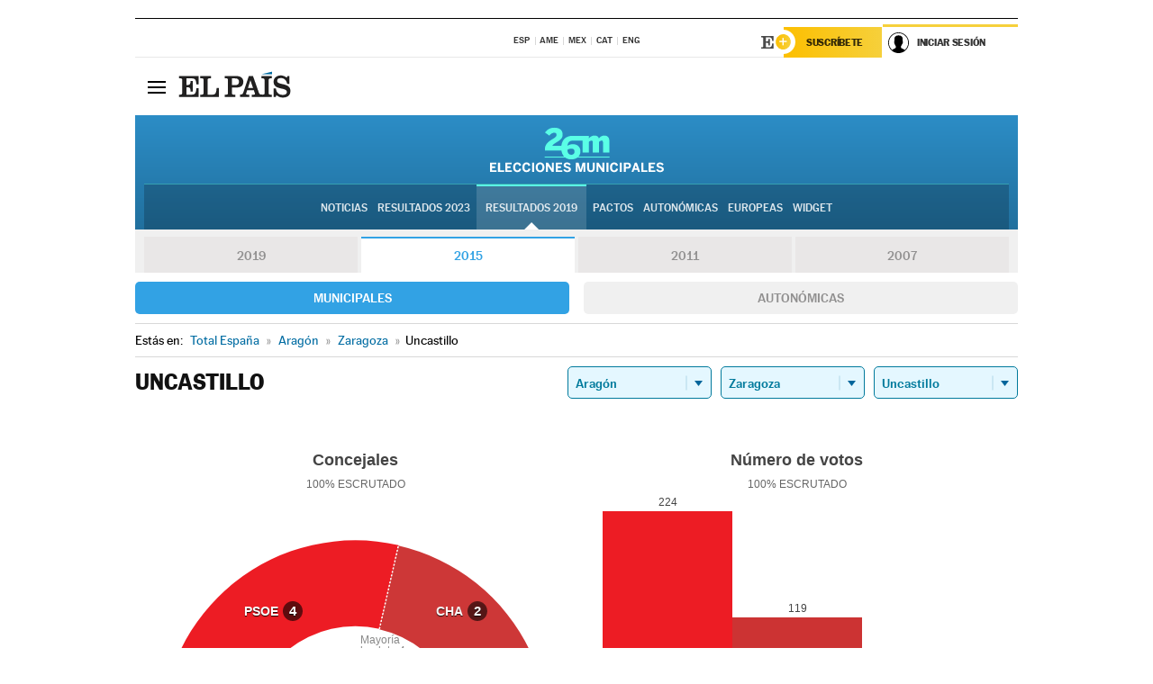

--- FILE ---
content_type: text/html; charset=UTF-8
request_url: https://resultados.elpais.com/elecciones/2015/municipales/02/50/267.html
body_size: 21682
content:
<!DOCTYPE html>
<html xmlns="http://www.w3.org/1999/xhtml" lang="es">
<head>
<title>Resultados Electorales en Uncastillo: Elecciones Municipales 2015 en EL PAÍS</title>
<meta name="description" content="Conoce los resultados de las Elecciones Municipales 2015 en Uncastillo: número de votos y concejales por partido con EL PAÍS." />
<meta name="keywords" content="Elecciones Municipales 2015, Uncastillo, 26M, 26 de Mayo, Elecciones Municipales, resultados electorales, concejales, alcaldes, PSOE, Partido Socialista, PP, Partido Popular, IU, Izquierda Unida, Podemos, Ciudadanos, VOX, Ayuntamientos, candidatos, políticos, cabezas de lista, votos, votantes, sondeos, comicios, partidos políticos, coaliciones, grupos políticos, escrutinio, recuento, campaña, widget, noticias" />
<meta property="og:title" content="Resultados Electorales en Uncastillo: Elecciones Municipales 2015" />
<meta property="og:description" content="Conoce los resultados de las Elecciones Municipales 2015 en Uncastillo: número de votos y concejales por partido con EL PAÍS." />
<meta property="og:type" content="article" />
<meta property="article:section" content="Política" />
<meta property="article:tag" content="Elecciones" />
<meta property="article:tag" content="Elecciones Municipales" />
<meta property="article:tag" content="Elecciones Municipales 2015" />
<meta property="article:tag" content="Ayuntamientos" />
<meta property="article:tag" content="Alcaldes" />
<meta property="article:tag" content="Concejales" />
<meta http-equiv="Content-Type" content="text/html; charset=utf-8" />
<meta name="viewport" content="width=device-width, initial-scale=1.0, maximum-scale=1.0" />
<meta name="lang" content="es" />
<meta name="author" content="Ediciones EL PAÍS" />
<meta name="publisher" content="Ediciones EL PAÍS" />
<link rel="icon" href="//rsl00.epimg.net/favicon.png" type="image/png" />
<link rel="shortcut icon" href="//rsl00.epimg.net/favicon.png" type="image/png" />
<meta property="og:site_name" content="EL PAÍS" />
<meta property="fb:admins" content="851024123" />
<meta property="fb:app_id" content="94039431626" />
<meta property="article:publisher" content="https://www.facebook.com/elpais" />
<meta property="twitter:site" content="@el_pais" />
<meta property="twitter:card" content="summary" />
<link rel="publisher" href="https://plus.google.com/+elpais/posts"/>
<link rel="canonical" href="https://resultados.elpais.com/elecciones/2015/municipales/02/50/267.html"/>
<meta property="og:site_name" content="EL PAÍS" />
<meta property="og:url" 	content="https://resultados.elpais.com/elecciones/2015/municipales/02/50/267.html" />
<link href="//rsl00.epimg.net/estilos/v2.x/v2.1/normalizado.css"  rel="stylesheet" />
<link href="//rsl00.epimg.net/estilos/v2.x/v2.2/comunes.css"  rel="stylesheet" />
<link href="//rsl00.epimg.net/estilos/v2.x/v2.1/cabecera.css"  rel="stylesheet" />
<link href="//rsl00.epimg.net/estilos/resultados/2019/elecciones/26m/municipales.css" rel="stylesheet" />
<link href="//rsl00.epimg.net/estilos/resultados/2019/elecciones/26m/graficos4.css" rel="stylesheet" />
<script type="text/javascript" src="//ep01.epimg.net/js/v4.x/v4.0/portada.min.js"></script>
<script src="//rsl00.epimg.net/js/elecciones/graficos/v4.x/v4.12/buscador_municipios.js" type="text/javascript"></script>
<!--[if lt IE 9]><script language="Javascript" type="text/javascript" src="//rsl00.epimg.net/js/elecciones/excanvas/v3.x/v3.0/excanvas.js"></script><![endif]-->
<script language="Javascript" type="text/javascript" src="//rsl00.epimg.net/js/elecciones/graficos/v4.x/v4.4/graficos.js?2"></script>
<script language="Javascript" type="text/javascript" src="//rsl00.epimg.net/js/elecciones/2019/26m/funciones.js?1"></script>
<!--  <meta http-equiv="refresh" content="300" /> -->
</head>
<body id="resultados" class="salida_carcasa"><div id="pxlhddncntrl" style="display:none"><script src="//ep00.epimg.net/js/prisa/user.min.js?i=1"></script><script src="//ep00.epimg.net/js/v4.x/v4.0/user.min.js?v=1"></script><script src="//ep00.epimg.net/js/comun/avisopcdidomi2.js"></script><script id="spcloader" src="https://sdk.privacy-center.org/loader.js" async></script><script src="//ep00.epimg.net/js/gdt/0681c221600c/a81a11db86dc/launch-f2b3c876fe9c.min.js"></script><script src="//ep00.epimg.net/js/comun/comun.min.js"></script><script src="https://arcsubscriptions.elpais.com/shareSession.js"></script></div>
<div id="contenedor" class="contenedor">
<main id="principal" class="principal" style="padding-top:0px">
<script type="text/javascript" src="//ak-ads-ns.prisasd.com/slot/elpais/slot.js"></script>
<div id="AdsCode" style="display:none">
<script type="text/javascript">
		var gtpdivid= 'elpais_gpt';
		var listadoKW = [];
		if (typeof(DFP_tags) != "undefined")
			listadoKW = DFP_tags;
		var address = document.location.href;
		var regExpTag = /elpais.com\/especiales\/(\d+)\/([^\/]*)\//i;
		var nombre_especial = "";

		var anio = "";
		var portal = "elpais";
		var result_re = regExpTag.exec(address);
		if (result_re )
		{
			anio = result_re[1];
			nombre_especial = "/" + result_re[2].replace(/-/g, "_");
			listadoKW.push(anio);
		}


		var ls_publi_tipo_acceso  	=  (dispositivoMovil && dispositivoMovil == true) ? 'mob' : 'web';
		var gtpadunit= 'elpais_'+ ls_publi_tipo_acceso + '/especiales' + nombre_especial;

		if (typeof(PBS) != "undefined")
		{

			var pbs_dimensiones = EPETBrowserDims();
			if (pbs_dimensiones.ancho >= 980){
				var huecosPBS = {
					"inter":false,
					"skin":false,
					"ldb1":[[728, 90],[980, 90]],
					"ldb3":[[728, 90],[980, 90]],
				};
			} else if (pbs_dimensiones.ancho >= 728){
				var huecosPBS = {
					"inter":false,
					"skin":false,
					"ldb1":[728, 90],
					"ldb3":[728, 90],
				};
			}else{
				var huecosPBS = {
					"skin":false,
					"skin":false,
					"mldb1":[[320, 50],[320, 100]],
					"mldb3":[320, 50],
				};
			}

			PBS.setAds({
				asy:false,
				adunit:gtpadunit,
				divid:gtpdivid,
				key:{ paiskey:listadoKW },
                rsp:'.principal',
				ads:huecosPBS
			});
		}
		else
			var PBS = {display:function(){}};
	</script>
</div>
<div class="envoltorio_publi estirar">
<div id='elpais_gpt-SKIN'>
<script type='text/javascript'>
			PBS.display('SKIN');
		</script>
</div>
</div>
<div class="envoltorio_publi estirar">
<div id='elpais_gpt-LDB1' class='publi_luto_vertical'>
<script type='text/javascript'>

			if ( pbs_dimensiones.ancho  >= 728)
				document.write("<div id='elpais_gpt-LDB1' class='publi_luto_vertical'><script type='text/javascript'>PBS.display('LDB1');<\/script></div>");
			else
				document.write("<div id='elpais_gpt-MLDB1' class='publi_luto_vertical'><script type='text/javascript'>PBS.display('MLDB1');<\/script></div>");
		</script>
</div>
</div>
<script type='text/javascript'>


</script>
<header class="cabecera" id="cabecera">
<div class="cabecera__interior" id="cabecera__interior">
<div class="cabecera-superior">
<div class="cabecera-superior__interior">
<div class="contenedor_centro">
<div class="ediciones">
<div class="ediciones__interior">
<span class="ediciones-titulo">Selecciona Edición</span>
<nav class="ediciones-navegacion">
<ul class="ediciones-navegacion-listado">
<li class=""><a href="/s/setEspana.html"><abbr title="Edición España">ESP</abbr></a></li>
<li class=""><a href="/s/setAmerica.html"><abbr title="Edición América">AME</abbr></a></li>
<li class=""><a href="/s/setMexico.html"><abbr title="Edición México">MEX</abbr></a></li>
<li class=""><a href="/s/setCat.html"><abbr title="Edición Cataluña">CAT</abbr></a></li>
<li class=""><a href="/s/setEnglish.html"><abbr title="Edición In English">ENG</abbr></a></li>
</ul>
</nav> 
</div> 
</div> 
</div> 
<div class="contenedor_derecha">
<div class="navegacion-sucripcion">
<ul itemtype="https://www.schema.org/SiteNavigationElement" itemscope="" class="sucripcion-listado">
<li class="newsletter" itemprop="name"><a href="https://usuarios.elpais.com/newsletters/?id_externo_promo=rpv_newsletters_bar_ep" itemprop="url">Newsletter</a></li>
<li class="suscribete" itemprop="name"><a href="//suscripciones.elpais.com?id_externo_promo=suscrip_cabecera_ep.com" itemprop="url">Suscríbete</a></li>
</ul>
</div>
<div class="usuario" id="usuario">
<style>
.principal--fijo .cabecera {
background-color: white !important;
}
.contenedor_derecha .cadena-ser,
.contenedor_derecha .buscador,
.contenedor_derecha .navegacion-sucripcion {
display: none !important;
}
.principal--fijo .elpais-logo a span {
background: url(https://ep01.epimg.net/iconos/v1.x/v1.4/logos/cabecera_interior.svg) no-repeat 0 0.438rem;
background-size: auto 1.875rem;
}
.principal--fijo .boton_elpais-menu span {
background: black;
}
.principal--fijo .contenedor_derecha {
width: auto;
padding-right: 10px;
}
.eppheader {
font-family: 'MarcinAntB', sans-serif;
font-weight: 100;
background-color: #f5d03a;
position: relative;
}
.eppheader:before {
content: '';
display: block;
width: 100%;
height: 40px;
transform: skew(0, -0.3deg);
top: 70%;
position: absolute;
background: #f5d03a;
z-index: -99;
}
.eppheader-primary {
position: relative;
background-color: #fff;
max-width: 1200px;
margin: 0 auto;
display: flex;
justify-content: space-between;
align-items: center;
box-sizing: border-box;
}
.eppheader-logo {
background: url("https://ep01.epimg.net/iconos/v2.x/v2.1/suscripcion/elpais+.svg") no-repeat center center;
background-size: 100%;
width: 178px;
height: 41px;
}
.eppheader-logo a {
width: 100%;
height: 100%;
}
.eppheader-login-content {
width: 253px;
height: 37px;
z-index: 12;
display: flex;
position: relative;
}
.eppheader-login-content:before {
content: '';
width: 38px;
height: 27px;
display: inline;
position: absolute;
top: 6px;
left: -25px;
background: url("https://ep01.epimg.net/iconos/v2.x/v2.1/suscripcion/logoE+.svg") no-repeat center center;
z-index: 11;
}
.eppheader-login-content.open {
background: #fff;
}
.eppheader-login-content.open .arrow {
transform: rotate(180deg);
}
.eppheader-login-content.open + .eppheader-menu-open {
display: block;
}
.eppheader-login-content.logged .eppheader-user {
background-image: none;
padding-left: 10px;
white-space: nowrap;
overflow: hidden;
text-overflow: ellipsis;
width: 90%;
}
.eppheader-login-content.logged .arrow {
display: block;
}
.eppheader-login-content.logged.subscribed {
background: linear-gradient(270deg, #f6d03b 0%, #fcbf00 100%);
}
.eppheader-login-content.subscribed .eppheader-subscription {
display: none;
}
.eppheader-login-content.subscribed .eppheader-user {
background: linear-gradient(270deg, #f6d03b 0%, #fcbf00 100%);
padding-left: 20px;
border-top: 0;
width: 150px;
}
.eppheader-subscription {
color: rgba(0,0,0,0.8);
font-family: 'MarcinAntB', sans-serif;
font-weight: 500;
font-size: 11px;
letter-spacing: -.29px;
line-height: 14px;
text-transform: uppercase;
position: relative;
padding: 0 15px 0 25px;
width: 109px;
height: 37px;
box-sizing: border-box;
background: linear-gradient(270deg, #f6d03b 0%, #fcbf00 100%);
display: flex;
align-items: center;
margin-right: 1px;
}
.eppheader-user {
width: 150px;
box-sizing: border-box;
font-family: 'MarcinAntB', sans-serif;
font-weight: 400;
font-size: 10px;
color: rgba(0,0,0,0.8);
letter-spacing: -.29px;
border-top: 3px solid #f6d03b;
padding-right: 10px;
white-space: nowrap;
cursor: pointer;
z-index: 10;
display: flex;
justify-content: space-between;
align-items: center;
background: url("https://ep01.epimg.net/iconos/v2.x/v2.1/suscripcion/user.svg") no-repeat 10px center #F8F8F8;
text-transform: uppercase;
padding-left: 43px;
}
.eppheader-user-name--mobile {
font-size: 11px;
font-weight: 500;
}
.subscribed .eppheader-user-name--mobile {
font-size: 13px;
}
.eppheader-user .arrow {
display: none;
width: 11px;
height: 11px;
background: url('https://ep01.epimg.net/iconos/v2.x/v2.1/suscripcion/arrow-login.svg') transparent no-repeat center / 98%;
transition: transform .6s;
}
.eppheader-user-name {
overflow: hidden;
text-overflow: ellipsis;
white-space: nowrap;
width: 140px;
}
.eppheader-user-name--mobile {
display: none;
}
.eppheader-menu-open {
display: none;
position: absolute;
right: 0;
top: 100%;
background: #fff;
width: 330px;
box-shadow: 0 0 14px 0 rgba(0, 0, 0, 0.09);
z-index: 11;
}
.eppheader-menu-open-header {
text-align: center;
padding: 5px 20px 20px;
border-bottom: 2px solid #f8f8f8;
margin: 20px 0 16px;
}
.eppheader-menu-open-header h3 {
font-family: 'MarcinAntB', sans-serif;
font-weight: 500;
font-size: 15px;
text-transform: none;
}
.eppheader-menu-open-nav {
padding: 0 16px;
}
.eppheader-menu-open-nav a:hover {
text-decoration: underline;
}
.eppheader-menu-open ul {
background: #f8f8f8;
border-radius: 4px;
overflow: hidden;
padding: 24px 16px 16px;
}
.eppheader-menu-open li {
padding-bottom: 16px;
font-size: 16px;
line-height: 100%;
font-weight: 100;
text-transform: none;
text-align: left;
}
.eppheader-menu-open li a {
color: rgba(0, 0, 0, 0.8);
}
.eppheader-menu-open .disconnect {
display: block;
color: #EFB500;
font-family: 'MarcinAntB', sans-serif;
font-weight: 500;
font-size: 14px;
line-height: 14px;
text-align: center;
text-transform: none;
margin: 17px auto 18px;
text-decoration: underline;
}
.eppheader-menu-open .disconnect:hover {
text-decoration: underline;
}
.eppheader-btn-subscription {
display: inline-block;
background: #FCBF00;
border-radius: 40px;
padding: 16px 26px;
margin: 7px 10px 12px;
color: #fff;
font-family: 'MarcinAntB', sans-serif;
font-weight: 900;
font-size: 14px;
letter-spacing: .05px;
line-height: 17px;
text-align: center;
text-transform: uppercase;
}
.eppheader-nav {
max-width: 1200px;
margin: 0 auto;
display: flex;
justify-content: center;
align-items: center;
}
.eppheader-nav ul {
display: flex;
}
.eppheader-nav li {
color: #000;
font-family: 'MarcinAntB', sans-serif;
font-weight: 300;
font-size: 12px;
letter-spacing: .42px;
line-height: 15px;
text-align: center;
text-transform: uppercase;
display: inline-flex;
align-items: center;
}
.eppheader-nav li:before {
content: '·';
margin: 0 20px;
}
.eppheader-nav li:first-child:before {
content: none;
}
.eppheader-nav a {
box-sizing: border-box;
padding: 20px 0;
border-bottom: 5px solid transparent;
letter-spacing: .6px;
min-width: 100px;
}
.eppheader-nav a.active, .eppheader-nav a:hover {
font-weight: 700;
border-bottom: 5px solid #fff;
letter-spacing: 0;
}
.boton_suscribete-movil {
display: none;
}
@media only screen and (max-width: 767px) {
#salida_portadilla #cabecera .contenedor_derecha {
padding-right: 5px;
}
.eppheader {
margin-bottom: 30px;
}
.eppheader:before {
transform: skew(0, -1.5deg);
top: 63%;
}
.eppheader-logo {
width: 125px;
}
.eppheader-primary {
margin: 0;
padding: 0 0 0 10px;
height: 47px;
}
.eppheader-login-content {
display: block;
width: 54px;
height: auto;
padding: 3px 10px 5px;
border-top: 2px solid transparent;
padding-right: 5px;
width: 49px;
}
.eppheader-login-content:before {
content: none;
}
.eppheader-subscription, .eppheader-user-name {
display: none;
}
.eppheader-user-name--mobile {
display: block;
}
.eppheader-login-content.logged .eppheader-user, .eppheader-user {
width: 33px;
height: 33px;
padding: 0;
background: url("https://ep01.epimg.net/iconos/v2.x/v2.1/suscripcion/user-2.svg") transparent no-repeat center center;
background-position: center top;
background-size: 100%;
box-shadow: inset 0 0 0 1.5px white;
border: 1px solid #f5d03a;
border-radius: 50%;
}
.eppheader-login-content.logged .eppheader-user {
background: #E8E8E8;
/*box-shadow: -1px -1px 6px 0 rgba(0, 0, 0, 0.09);*/
}
.eppheader-login-content.logged .eppheader-user-name {
text-align: center;
}
.eppheader-login-content.logged .arrow {
display: block;
position: absolute;
left: -3px;
opacity: .6;
width: 9px;
height: 6px;
background-size: 100%;
}
.eppheader-login-content.logged.subscribed {
background: #fff;
}
.eppheader-login-content.logged.subscribed .eppheader-user {
background: linear-gradient(270deg, #f6d03b 0%, #fcbf00 100%);
border: 0;
box-shadow: none;
}
.eppheader-login-content.open {
z-index: 12;
box-shadow: 0 -7px 7px 0 rgba(0, 0, 0, 0.09);
border-top: 2px solid #f5d03a;
width: 62px;
padding-left: 23px;
}
.eppheader-login-content.open .eppheader-user .arrow {
/*display: none;*/
transform: rotate(180deg);
left: 10px;
}
.eppheader-menu-open {
right: 20px;
top: calc(100% - 20px);
}
.eppheader-login-content.open + .eppheader-menu-open {
box-shadow: -1px -1px 6px 0 rgba(0, 0, 0, 0.09);
width: calc(100vw - 1.875rem);
right: 0;
top: 94%;
top: 45px;
width: calc(100vw - 10px);
max-width: 330px;
}
.eppheader-nav ul {
width: 100vw;
overflow-x: scroll;
height: 45px;
}
.eppheader-nav li {
height: 50px;
}
.eppheader-nav li:before {
margin: 0 5px;
}
.eppheader-nav li:last-child {
padding-right: 15px;
}
.eppheader-nav a {
font-size: 12px;
padding: 10px 0;
white-space: nowrap;
border: 0;
}
.boton_suscribete-movil {
display: block;
border-top: 2px solid #E2BE35;
background: #f6d03b;
background: -moz-linear-gradient(left,  #f6d03b 0%, #f6d03b 100%);
background: -webkit-linear-gradient(left,  #f6d03b 0%,#f6d03b 100%);
background: linear-gradient(to right,  #f6d03b 0%,#f6d03b 100%);
filter: progid:DXImageTransform.Microsoft.gradient( startColorstr='#f6d03b', endColorstr='#f6d03b',GradientType=1 );
font-family: 'MarcinAntB', sans-serif;
font-weight: 500;
color: #312806;
font-size: 11px;
line-height: 14px;
padding: 8px 10px;
text-align: center;
width: 100%;
text-indent: 0;
text-transform: uppercase;
height: auto;
margin-bottom: 5px;
}
}
@media (max-width: 37.438em){
body.salida_articulo .boton_suscribete-movil {
width: auto;
margin: 0 -0.625rem;
}
}
@media (max-width: 47.938em){
.eppheader-login-content.open + .eppheader-menu-open {
width: calc(100vw - 10px);
}
}
@media (max-width: 47.938em){ /* 767PX */
.visible .elpais-menu__interior {
width: 90%;
}
.elpais .ediciones {
padding: 3.788rem 2% 1rem;
}
.altocontraste {
right: auto;
left: 0.125rem;
top: 58px;
}
.tamanoletra {
top: 58px;
}
}
/* cabecera fija  */
.principal--fijo .cabecera {
box-shadow: rgba(0, 0, 0, 0.1) 0 2px 4px;
}
@media (min-width: 48em){
.principal--fijo .cabecera-seccion {
background: white;
}
.principal--fijo .cabecera .eppheader-btn {
margin-top: 6px;
}
}
@media (min-width: 62.5em){
.principal--fijo .elpais-menu__interior {
max-width: 62.5rem;
width: 100vw;
}
body.salida_articulo_especial .principal--fijo .cabecera {
background-color: white;
}
}
/* EPMAS */
.the-header {
text-align: right;
}
.the-header .eppheader-btn {
display: inline-block;
text-align: left;
margin-right: 10px;
}
a.eppheader-btn-subscription:hover {
color: white;
opacity: 0.8;
}
@media (min-width: 768px) and (max-width: 1000px){
.eppheader-login-content:not(.subscribed):before {
content: none;
display: none;
}
.eppheader-subscription {
border-top: 3px solid white;
width: 83px;
padding-left: 8px;
padding-right: 8px;
}
.eppheader-login-content .eppheader-user {
text-align: left;
}
.eppheader-login-content:not(.logged) .eppheader-user {
width: 123px;
padding-left: 40px;
padding-right: 0;
}
.eppheader-login-content.logged .eppheader-user {
width: 109px;
padding-left: 10px;
}
.eppheader-login-content {
width: 207px;
}
.eppheader-login-content.logged {
width: 193px;
}
.eppheader-user {
letter-spacing: normal;
}
.eppheader-user .arrow {
width: 16px;
}
.open .eppheader-user {
background-color: white;
}
.eppheader-login-content.subscribed {
width: 125px;
}
.eppheader-login-content.subscribed .eppheader-user {
width: 125px;
padding-left: 20px;
font-weight: 700;
}
}
@media (min-width: 1001px){
.eppheader-subscription {
border-top: 3px solid white;
}
.eppheader-login-content .eppheader-user {
text-align: left;
}
.eppheader-login-content:not(.logged) .eppheader-user .eppheader-user-name {
font-size: 11px;
}
.principal--fijo .eppheader-login-content:not(.logged) .eppheader-user .eppheader-user-name {
text-transform: uppercase;
}
.eppheader-login-content:not(.logged) .eppheader-user {
width: 150px;
}
.eppheader-login-content.logged .eppheader-user {
width: 150px;
padding-left: 22px;
}
.open .eppheader-user {
background-color: white;
}
.principal--fijo .eppheader-user {
background-color: white;
text-transform: none;
font-size: 11px;
font-weight: 700;
}
.eppheader-login-content.logged.subscribed {
width: 150px;
}
.eppheader-login-content.logged.subscribed .eppheader-user {
font-weight: 700;
}
}
#elpais .navegacion-sucripcion ul .suscribete a {
background: -webkit-gradient(linear,right top,left top,from(#f6d03b),to(#fcbf00));
background: linear-gradient(270deg,#f6d03b,#fcbf00);
color: rgba(0,0,0,.8);
}
@media (max-width: 47.938em) {
.elpais-logo,
.principal--fijo .elpais-logo {
text-align: left;
margin-left: 48px;
}
}
@media (max-width: 767px){
#cabecera .elpais-logo a span {
background-size: auto 30px;
background-position: center left;
}
#usuario .eppheader-primary {
background: transparent;
padding: 7px 6px 9px 0;
display: block;
}
#usuario .eppheader-login-content {
width: 134px;
padding: 0;
}
#usuario .eppheader-subscription {
display: inline-block;
vertical-align: middle;
width: 86px;
padding: 0;
background: transparent;
border-right: 1px solid #E2E2E2;
height: 33px;
line-height: 32px;
color: #FDC002;
margin-right: 0;
}
#usuario .eppheader-user {
float: right;
}
#usuario .eppheader-login-content.logged {
width: 142px;
}
#usuario .eppheader-login-content.logged .eppheader-subscription {
margin-right: 23px;
}
#usuario .eppheader-login-content.logged .eppheader-user {
position: relative;
overflow: visible;
}
#usuario .eppheader-login-content.logged .eppheader-user-name {
font-weight: 700;
}
#usuario .eppheader-login-content.logged .arrow {
left: -14px;
top: 12px;
}
#usuario .eppheader-login-content.logged.open {
box-shadow: none;
background: transparent;
border-top-color: transparent;
}
#usuario .eppheader-login-content.open + .eppheader-menu-open {
top: 48px;
-webkit-box-shadow: 0 0 14px 0 rgba(0,0,0,.09);
box-shadow: 0 0 14px 0 rgba(0,0,0,.09);
}
#usuario .eppheader-login-content.open + .eppheader-menu-open:before {
content: '';
display: block;
position: absolute;
right: 0;
top: -47px;
width: 62px;
height: 47px;
border-top: 3px solid #F5D03A;
background: white;
z-index: 12;
}
#usuario .eppheader-login-content.logged.subscribed {
background: transparent;
}
#usuario .eppheader-login-content.logged.subscribed .arrow {
left: -13px;
top: 13px;
}
}
@media (min-width: 768px){
#cabecera__interior {
border-top: 1px solid black;
}
.principal--fijo #cabecera {
border-top: 1px solid black;
}
.principal--fijo #cabecera__interior {
border-top: none;
min-height: 49px;
}
.principal--fijo #cabecera .contenedor_derecha {
padding-right: 15px;
}
body.salida_articulo .principal--fijo #cabecera .contenedor_derecha {
padding-right: 10px;
}
.principal:not(.principal--fijo) #cabecera__interior {
padding-top: 6px;
}
#usuario .eppheader-login-content.logged .eppheader-user {
text-transform: uppercase;
}
}
@media (max-width: 1000px) and (min-width: 768px){
.principal--fijo .elpais-logo {
float: left;
margin-left: 3rem;
}
#usuario .eppheader-login-content {
width: 213px;
}
#usuario .eppheader-login-content:not(.logged) .eppheader-user {
font-size: 11px;
font-weight: 700;
letter-spacing: -0.29px;
width: 129px;
background-color: white;
padding-left: 38px;
background-position: 6px center;
}
#usuario .eppheader-login-content.logged {
max-width: 236px;
width: auto;
justify-content: flex-end;
}
#usuario .eppheader-login-content.logged .eppheader-user {
font-size: 11px;
font-weight: 700;
letter-spacing: -0.29px;
background-color: white;
padding-left: 10px;
padding-right: 30px;
width: auto;
display: inline-block;
line-height: 35px;
}
#usuario .eppheader-login-content.logged .eppheader-user .arrow {
width: 10px;
position: absolute;
right: 11px;
top: 16px;
}
#usuario .eppheader-login-content.logged .eppheader-subscription {
font-weight: 700;
}
#usuario .eppheader-login-content.logged.subscribed .eppheader-user {
padding-left: 22px;
line-height: 37px;
}
#usuario .eppheader-login-content.logged.subscribed .eppheader-user .arrow {
top: 14px;
}
}
@media (min-width: 1001px) {
#usuario .eppheader-subscription {
font-weight: 700;
}
#usuario .eppheader-login-content {
width: 260px;
}
#usuario .eppheader-login-content:not(.logged) .eppheader-user {
font-size: 11px;
font-weight: 700;
letter-spacing: -0.29px;
width: 150px;
background-color: white;
padding-left: 38px;
background-position: 6px center;
}
#usuario .eppheader-login-content.logged .eppheader-user {
font-size: 11px;
font-weight: 700;
letter-spacing: -0.29px;
background-color: white;
padding-left: 22px;
padding-right: 30px;
width: 150px;
display: inline-block;
line-height: 35px;
}
#usuario .eppheader-login-content.logged .eppheader-user .arrow {
width: 10px;
position: absolute;
right: 11px;
top: 16px;
}
#usuario .eppheader-login-content.logged.subscribed {
width: 150px;
}
#usuario .eppheader-login-content.logged.subscribed .eppheader-user {
line-height: 37px;
padding-left: 24px;
}
#usuario .eppheader-login-content.logged.subscribed .eppheader-user .arrow {
top: 14px;
}
}
#usuario .eppheader-menu-open-header:empty {
display: none;
}
#usuario .eppheader-menu-open-nav:nth-child(1) {
padding-top: 16px;
}
</style>
<script>  var newHeader = true; </script>
<div id="capausuario" class="eppheader-btn">
<div id="loginContent" class="eppheader-primary">
<div id="loginContentHeader" class="eppheader-login-content">
<a href="https://suscripciones.elpais.com" class="eppheader-subscription">Suscríbete</a>
<a id="userName" href="https://elpais.com/subscriptions/#/sign-in?prod=REG&o=CABEP&backURL=https%3A%2F%2Fresultados.elpais.com%2Felecciones%2F2015%2Fmunicipales%2F02%2F50%2F267.html" class="eppheader-user">
<span id="nombreUsuario" class="eppheader-user-name">Iniciar Sesión</span>
<span class="arrow"></span>
</a>
</div>
</div>
</div>
</div> 
<div class="buscador" id="buscador">
<button class="boton_buscador" id="boton_buscador">Buscador</button>
<div class="buscador__interior">
<button class="boton_cerrar" id="cerrar_buscador">Cerrar</button>
<div class="buscador-formulario">
<form name="formulario_busquedas" action="/buscador/" method="POST">
<input type="search" name="qt" placeholder="" value="" autocomplete="off">
<button class="boton_buscar" id="boton_buscar">Buscar</button>
</form>
</div> 
</div> 
</div> 
</div> 
</div> 
</div> 
<div class="elpais elpais_40a" id="elpais">
<div class="elpais-menu" id="elpais-menu">
<button id="boton_elpais-menu" class="boton boton_elpais-menu"><span>Secciones</span> <span></span> <span></span> <span></span></button>
<div class="elpais-menu__interior">
<button id="cerrar_elpais-menu" class="boton_cerrar"><span>Cerrar</span> <span></span> <span></span> <span></span></button>
<div class="ediciones">
<div class="ediciones__interior">
<span class="ediciones-titulo">Selecciona Edición</span>
<nav class="ediciones-navegacion">
<ul class="ediciones-navegacion-listado">
<li class=""><a href="/s/setEspana.html"><abbr title="Edición España">ESP</abbr></a></li>
<li class=""><a href="/s/setAmerica.html"><abbr title="Edición América">AME</abbr></a></li>
<li class=""><a href="/s/setMexico.html"><abbr title="Edición México">MEX</abbr></a></li>
<li class=""><a href="/s/setCat.html"><abbr title="Edición Cataluña">CAT</abbr></a></li>
<li class=""><a href="/s/setEnglish.html"><abbr title="Edición In English">ENG</abbr></a></li>
</ul>
</nav> 
</div> 
</div> 
<div id="tamanoletra" class="tamanoletra"> <span class="tamanoletra-nombre">Tamaño letra</span>
<button id="tamanoletra--disminuir" title="Disminuir tamaño de letra">a<sup>-</sup></button>
<button id="tamanoletra--aumentar"  title="Aumentar tamaño de letra">A<sup>+</sup></button>
</div>
<div class="altocontraste" id="altocontraste">
<button id="boton_altocontraste" class="boton_altocontraste"><span class="boton-nombre">Alto contraste</span> <span class="control"><span class="control-punto"></span></span> </button>
</div>
<nav class="elpais-navegacion">
<div class="navegacion navegacion_secciones"> 
<ul itemscope="" itemtype="https://schema.org/SiteNavigationElement" class="navegacion-listado" id="navegacion-listado">
<li id="subnavegacion_internacional" itemprop="name" class="internacional navegacion_secciones--submenu">
<a itemprop="url" href="//elpais.com/internacional/">Internacional</a>
<button id="boton_subnavegacion_internacional">mostrar/ocultar menú Internacional</button>
<div class="subnavegacion">
<ul class="navegacion-listado">
<li itemprop="name"><a itemprop="url" href="//elpais.com/tag/europa/a/">Europa</a></li>
<li itemprop="name"><a itemprop="url" href="//elpais.com/internacional/estados_unidos.html">Estados Unidos</a></li>
<li itemprop="name"><a itemprop="url" href="//elpais.com/internacional/mexico.html">México</a></li>
<li itemprop="name"><a itemprop="url" href="//elpais.com/tag/latinoamerica/a/">América Latina</a></li>
<li itemprop="name"><a itemprop="url" href="//elpais.com/tag/oriente_proximo/a/">Oriente Próximo</a></li>
<li itemprop="name"><a itemprop="url" href="//elpais.com/tag/c/fc0affdd9ca95b29da5e148791d8b5d0">Asia</a></li>
<li itemprop="name"><a itemprop="url" href="//elpais.com/tag/africa/a/">África</a></li>
</ul>
</div>
</li>
<li id="subnavegacion_opinion" itemprop="name" class="opinion navegacion_secciones--submenu">
<a itemprop="url" href="//elpais.com/opinion/">Opinión</a>
<button id="boton_subnavegacion_opinion">mostrar/ocultar menú Opinión</button>
<div class="subnavegacion">
<ul class="navegacion-listado">
<li itemprop="name"><a itemprop="url" href="//elpais.com/opinion/editoriales/">Editoriales </a></li>
<li itemprop="name"><a itemprop="url" href="https://elpais.com/autor/cartas-director/">Cartas al director </a></li>
<li itemprop="name"><a itemprop="url" href="https://elpais.com/noticias/vinetas/">Viñetas </a></li>
</ul>
</div>
</li>
<li id="subnavegacion_politica" itemprop="name" class="politica navegacion_secciones--submenu">
<a itemprop="url" href="//elpais.com/politica">España</a>
<button id="boton_subnavegacion_politica">mostrar/ocultar menú España</button>
<div class="subnavegacion">
<ul class="navegacion-listado">
<li itemprop="name"><a itemprop="url" href="//elpais.com/noticias/andalucia/">Andalucía </a></li>
<li itemprop="name"><a itemprop="url" href="//elpais.com/espana/catalunya/">Cataluña </a></li>
<li itemprop="name"><a itemprop="url" href="//elpais.com/espana/comunidad-valenciana/">C. Valenciana </a></li>
<li itemprop="name"><a itemprop="url" href="//elpais.com/noticias/galicia/">Galicia </a></li>
<li itemprop="name"><a itemprop="url" href="//elpais.com/espana/madrid/">Madrid </a></li>
<li itemprop="name"><a itemprop="url" href="//elpais.com/noticias/pais-vasco/">País Vasco </a></li>
<li itemprop="name"><a itemprop="url" href="//elpais.com/ccaa/">Más comunidades </a></li>
</ul>
</div>
</li>
<li id="subnavegacion_economia" itemprop="name" class="economia navegacion_secciones--submenu">
<a itemprop="url" href="//elpais.com/economia">Economía </a>
<button id="boton_subnavegacion_economia">mostrar/ocultar menú Economía</button>
<div class="subnavegacion">
<ul class="navegacion-listado">
<li itemprop="name"><a itemprop="url" href="//elpais.com/tag/mercados_financieros/a/">Mercados </a></li>
<li itemprop="name"><a itemprop="url" href="//elpais.com/agr/mis_finanzas/a/">Mis finanzas</a></li>
<li itemprop="name"><a itemprop="url" href="//elpais.com/economia/vivienda.html">Vivienda </a></li>
<li itemprop="name"><a itemprop="url" href="//elpais.com/agr/mis_derechos/a/">Mis Derechos </a></li>
<li itemprop="name"><a itemprop="url" href="//elpais.com/agr/formacion/a/">Formación</a></li>
<li itemprop="name"><a itemprop="url" href="//elpais.com/agr/negocios/a/"><strong>Negocios </strong></a></li>
<li itemprop="name"><a itemprop="url" href="//cincodias.elpais.com/"><strong>Cincodías </strong></a></li>
</ul>
</div>
</li>
<li id="subnavegacion_sociedad" itemprop="name" class="sociedad navegacion_secciones--submenu">
<a itemprop="url" href="//elpais.com/sociedad/">Sociedad</a>
<button id="boton_subnavegacion_sociedad">mostrar/ocultar menú Sociedad</button>
<div class="subnavegacion">
<ul class="navegacion-listado">
<li itemprop="name"><a itemprop="url" href="/tag/medio_ambiente/a/">Medio Ambiente </a></li>
<li itemprop="name"><a itemprop="url" href="/tag/igualdad_oportunidades/a/">Igualdad </a></li>
<li itemprop="name"><a itemprop="url" href="/tag/sanidad/a/">Sanidad </a></li>
<li itemprop="name"><a itemprop="url" href="/tag/consumo/a/">Consumo </a></li>
<li itemprop="name"><a itemprop="url" href="/tag/asuntos_sociales/a/">Asuntos sociales </a></li>
<li itemprop="name"><a itemprop="url" href="/tag/laicismo/a/">Laicismo </a></li>
<li itemprop="name"><a itemprop="url" href="/tag/comunicacion/a/">Comunicaci&oacute;n </a></li>
</ul>
</div>
</li>
<li id="subnavegacion_educacion" itemprop="name" class="educacion"> <a itemprop="url" href="//elpais.com/educacion">Educación</a> </li>
<li id="subnavegacion_educacion" itemprop="name" class="educacion"> <a itemprop="url" href="//elpais.com/clima-y-medio-ambiente">Medio ambiente</a> </li>
<li id="subnavegacion_ciencia" itemprop="name" class="ciencia"> <a itemprop="url" href="//elpais.com/ciencia">Ciencia</a> </li>
<li id="subnavegacion_tecnologia" itemprop="name" class="tecnologia navegacion_secciones--submenu">
<a itemprop="url" href="//elpais.com/tecnologia/">Tecnología</a>
<button id="boton_subnavegacion_tecnologia">mostrar/ocultar menú Tecnología</button>
<div class="subnavegacion">
<ul class="navegacion-listado">
<li itemprop="name"><a itemprop="url" href="//elpais.com/tag/tecnologias_movilidad/a/">Móviles</a></li>
<li itemprop="name"><a itemprop="url" href="//elpais.com/tag/redes_sociales/a/">Redes sociales</a></li>
<li itemprop="name"><a itemprop="url" href="//elpais.com/agr/banco_de_pruebas_gadgets/a">Banco de pruebas</a></li>
<li itemprop="name"><a itemprop="url" href="http://www.meristation.com/">Meristation</a></li>
</ul>
</div>
</li>
<li id="subnavegacion_cultura" itemprop="name" class="cultura navegacion_secciones--submenu">
<a itemprop="url" href="//elpais.com/cultura/">Cultura</a>
<button id="boton_subnavegacion_cultura">mostrar/ocultar menú Cultura</button>
<div class="subnavegacion">
<ul class="navegacion-listado">
<li itemprop="name"><a itemprop="url" href="//elpais.com/tag/libros/a/">Literatura </a></li>
<li itemprop="name"><a itemprop="url" href="//elpais.com/tag/cine/a/">Cine </a></li>
<li itemprop="name"><a itemprop="url" href="//elpais.com/tag/musica/a/">Música </a></li>
<li itemprop="name"><a itemprop="url" href="//elpais.com/tag/teatro/a/">Teatro </a></li>
<li itemprop="name"><a itemprop="url" href="//elpais.com/tag/danza/a/">Danza </a></li>
<li itemprop="name"><a itemprop="url" href="//elpais.com/tag/arte/a/">Arte </a></li>
<li itemprop="name"><a itemprop="url" href="//elpais.com/tag/arquitectura/a/">Arquitectura </a></li>
<li itemprop="name"><a itemprop="url" href="//elpais.com/tag/toros/a/">Toros </a></li>
</ul>
</div>
</li>
<li id="subnavegacion_gente" itemprop="name" class="gente "><a itemprop="url" href="//elpais.com/gente/">Gente</a></li>
<li id="subnavegacion_estilo" itemprop="name" class="estilo navegacion_secciones--submenu">
<a itemprop="url" href="//elpais.com/elpais/estilo.html">Estilo</a>
<button id="boton_subnavegacion_estilo">mostrar/ocultar menú Estilo</button>
<div class="subnavegacion">
<ul class="navegacion-listado">
<li itemprop="name"><a itemprop="url" href="//elpais.com/tag/moda/a/">Moda </a></li>
<li itemprop="name"><a itemprop="url" href="//elpais.com/tag/gastronomia/a/">Gastronomía </a></li>
<li itemprop="name"><a itemprop="url" href="//elpais.com/gente/">Gente </a></li>
</ul>
</div>
</li>
<li id="subnavegacion_deportes" itemprop="name" class="activo navegacion_secciones--submenu">
<a itemprop="url" class="deportes" href="//elpais.com/deportes/">Deportes</a>
<button id="boton_subnavegacion_deportes">mostrar/ocultar menú Deportes</button>
<div class="subnavegacion">
<ul class="navegacion-listado">
<li itemprop="name"><a itemprop="url" href="//elpais.com/tag/futbol/a/">Fútbol </a></li>
<li itemprop="name"><a itemprop="url" href="//elpais.com/tag/baloncesto/a/">Baloncesto </a></li>
<li itemprop="name"><a itemprop="url" href="//elpais.com/tag/tenis/a/">Tenis </a></li>
<li itemprop="name"><a itemprop="url" href="//elpais.com/tag/ciclismo/a/">Ciclismo </a></li>
<li itemprop="name"><a itemprop="url" href="//elpais.com/tag/formula_1/a/">Fórmula 1 </a></li>
<li itemprop="name"><a itemprop="url" href="//elpais.com/tag/motociclismo/a/">Motociclismo </a></li>
<li itemprop="name"><a itemprop="url" href="//elpais.com/tag/golf/a/">Golf </a></li>
<li itemprop="name"><a itemprop="url" href="//elpais.com/tag/c/71ddc71077b77126d68866b37ca75576">Otros deportes </a></li>
</ul>
</div>
</li>
<li id="subnavegacion_television" itemprop="name" class="television navegacion_secciones--submenu">
<a itemprop="url" href="//elpais.com/television">Televisión</a>
<button id="boton_subnavegacion_television">mostrar/ocultar menú Televisión</button>
<div class="subnavegacion">
<ul class="navegacion-listado">
<li itemprop="name"><a itemprop="url" href="//elpais.com/tag/series_tv/a">Series</a></li>
<li itemprop="name"><a itemprop="url" href="//elpais.com/agr/quinta_temporada/a">Quinta Temporada</a></li>
<li itemprop="name"><a itemprop="url" href="//elpais.com/tag/c/7d625399e46888dd89ed95dffc053da9">Programas</a></li>
<li itemprop="name"><a itemprop="url" href="//elpais.com/tag/c/9ad0cb2811e406a7c7b0a939844d33e2">Comunicación</a></li>
<li itemprop="name"><a itemprop="url" href="//elpais.com/tag/critica_television/a">Crítica TV</a></li>
<li itemprop="name"><a itemprop="url" href="//elpais.com/tag/avance_television/a">Avances</a></li>
<li itemprop="name"><a itemprop="url" href="https://programacion-tv.elpais.com/">Programación TV</a></li>
</ul>
</div>
</li>
<li itemprop="name" class="inenglish"> <a itemprop="url" href="//elpais.com/elpais/inenglish.html">In english</a> </li>
<li itemprop="name" class="motor"> <a itemprop="url" href="http://motor.elpais.com">Motor</a> </li>
</ul>
</div>
<div class="navegacion navegacion_suplementos"> 
<ul class="navegacion-listado" itemscope="" itemtype="https://schema.org/SiteNavigationElement">
<li itemprop="name" class="cinco_dias"><a itemprop="url" href="//cincodias.elpais.com">Cinco Días</a></li>
<li itemprop="name" class="eps"><a itemprop="url" href="https://elpais.com/eps/">EL PAÍS SEMANAL</a></li>
<li itemprop="name" class="babelia"><a itemprop="url" href="//elpais.com/cultura/babelia.html">Babelia</a></li>
<li itemprop="name" class="el_viajero"><a itemprop="url" href="//elviajero.elpais.com/">El Viajero</a></li>
<li itemprop="name" class="negocios"><a itemprop="url" href="//elpais.com/agr/negocios/a/">Negocios</a></li>
<li itemprop="name" class="ideas"><a itemprop="url" href="//elpais.com/elpais/ideas.html">Ideas</a></li>
<li itemprop="name" class="planeta_futuro"><a itemprop="url" href="//elpais.com/planeta-futuro/">Planeta Futuro</a></li>
<li itemprop="name" class="el_comidista"><a itemprop="url" href="https://elcomidista.elpais.com/" >El Comidista</a></li>
<li itemprop="name" class="smoda"><a itemprop="url" href="http://smoda.elpais.com/">Smoda</a></li>
<li itemprop="name" class="icon"><a itemprop="url" href="//elpais.com/icon/">ICON</a></li>
<li itemprop="name" class="design"><a itemprop="url" href="//elpais.com/icon-design/">ICON Design</a></li>
<li itemprop="name" class="mamas_papas"><a itemprop="url" href="//elpais.com/mamas-papas/">Mamas & Papas</a></li>
</ul>
</div>
<div class="navegacion navegacion_ademas"> 
<ul class="navegacion-listado" itemscope="" itemtype="https://schema.org/SiteNavigationElement">
<li itemprop="name" class="fotos"><a itemprop="url" href="//elpais.com/elpais/album.html">Fotos</a></li>
<li itemprop="name" class="vinetas"><a itemprop="url" href="https://elpais.com/noticias/vinetas/">Viñetas</a></li>
<li itemprop="name" class="especiales"><a itemprop="url" href="//elpais.com/especiales/">Especiales</a></li>
<li itemprop="name" class="obituarios"><a itemprop="url" href="//elpais.com/tag/obituario/a/">Obituarios</a></li>
<li itemprop="name" class="hemeroteca"><a itemprop="url" href="//elpais.com/diario/">Hemeroteca</a></li>
<li itemprop="name" class="el_tiempo"><a itemprop="url" href="http://servicios.elpais.com/el-tiempo/">El tiempo</a></li>
<li itemprop="name" class="servicios"><a itemprop="url" href="http://servicios.elpais.com/">Servicios</a></li>
<li itemprop="name" class="blogs"><a itemprop="url" href="//elpais.com/elpais/blogs.html">Blogs</a></li>
<li itemprop="name" class="promociones"><a href="//elpais.com/promociones/" itemprop="url">Promociones</a></li>
<li itemprop="name" class="estudiantes"><a href="//elpais.com/escaparate/" itemprop="url">Escaparate</a></li>
<li itemprop="name" class="estudiantes"><a href="http://estudiantes.elpais.com/" itemprop="url">El País de los estudiantes</a></li>
<li itemprop="name" class="escuela"><a href="http://escuela.elpais.com/" itemprop="url">Escuela de periodismo</a></li>
<li itemprop="name" class="promociones"><a href="//elpais.com/suscripciones/elpaismas.html" itemprop="url">El País +</a></li>
<li itemprop="name" class="descuentos"><a href="//descuentos.elpais.com" itemprop="url">Descuentos</a></li>
</ul>
</div>
<div class="navegacion-inferior">
<div class="elpais-social" id="organizacion" itemprop="publisher" itemscope="" itemtype="https://schema.org/Organization"> <span class="elpais-social-nombre">Síguenos en</span>
<meta itemprop="url" content="https://elpais.com" />
<meta itemprop="name" content="EL PAÍS" />
<ul>
<li><a itemprop="sameAs" rel="nofollow" class="boton_twitter" href="https://twitter.com/el_pais">Síguenos en Twitter</a></li>
<li><a itemprop="sameAs" rel="nofollow" class="boton_facebook" href="https://www.facebook.com/elpais">Síguenos en Facebook</a></li>
<li><a itemprop="sameAs" rel="nofollow" class="boton_instagram" href="https://www.instagram.com/el_pais/">Síguenos en Instagram</a></li>
</ul>
<div itemprop="logo" itemscope itemtype="https://schema.org/ImageObject">
<meta itemprop="url" content="https://ep01.epimg.net/iconos/v2.x/v2.0/logos/elpais.png">
<meta itemprop="width" content="267">
<meta itemprop="height" content="60">
</div>
</div>
<div class="cadena-ser-programa">
<a href="https://play.cadenaser.com/?autoplay=true&idexterno=elpais_player" target="_blank" rel="nofollow">
<span id="cad-ser-texto-programa" class="texto-programa"></span>
<span id="cad-ser-texto-ser" class="texto-ser">Escucha<span class="logo-ser">SER</span>
</span>
</a>
</div>
<div class="navegacion-sucripcion">
<ul class="sucripcion-listado" itemscope="" itemtype="https://schema.org/SiteNavigationElement">
<li itemprop="name" class="newsletter"><a itemprop="url" href="//usuarios.elpais.com/newsletters/?prm=rpv_newsletters_ham_ep">Newsletter</a></li>
<li itemprop="name" class="suscribete"><a itemprop="url" href="//elpais.com/suscripciones/?prm=rpv_sus_ham_ep" id="suscribete_hamburguer">Suscríbete</a></li>
</ul>
</div>
</div>
</nav>
</div>
</div>
<div itemtype="https://data-vocabulary.org/Breadcrumb" itemscope="" class="elpais-logo">
<a href="https://elpais.com" itemprop="url"><span itemprop="title">EL PAÍS</span></a>
</div> 
</div> 
<div class="cabecera-seccion cabecera-seccion--personalizada" id="cabecera-seccion">
<div class="seccion">
<div class="seccion-migas">
</div> 
</div> 
<div id='cabecera-agrupador' class='cabecera-agrupador'>
<style>
.cabecera-agrupador > .agrupador { display: block; clear: both; }
.agrupador {
/* Permalink - use to edit and share this gradient: http://colorzilla.com/gradient-editor/#14bda3+0,016550+100 */
background: #2C8DC6; /* Old browsers */
background: -moz-linear-gradient(top, #2C8DC6 0%, #21709E 100%); /* FF3.6-15 */
background: -webkit-linear-gradient(top, #2C8DC6 0%,#21709E 100%); /* Chrome10-25,Safari5.1-6 */
background: linear-gradient(to bottom, #2C8DC6 0%,#21709E 100%); /* W3C, IE10+, FF16+, Chrome26+, Opera12+, Safari7+ */
filter: progid:DXImageTransform.Microsoft.gradient( startColorstr='#2C8DC6', endColorstr='#21709E',GradientType=0 ); /* IE6-9 */
}
.agrupador-nombre a { background: url(/especiales/2019/elecciones-municipales/img/agrupador-nombre.svg) 0.625rem center no-repeat; background-size: 18rem auto; transition:none;  }
.agrupador-menu { background: rgba(255, 255, 255, 0.2) !important;}
.agrupador-nombre a { width: 14.688rem; }
.agrupador a, .agrupador-grupos a { color: rgba(255,255,255,.85);}
.agrupador-grupos, .agrupador-fases { display: none; }
.salida_etiqueta:not(.salida_tag_elecciones_municipales_a) .principal:not(.principal--fijo) .cabecera-seccion--personalizada .seccion { display: block;}
.contenedor_barra_etiquetas { display: none; }
.seccion-submenu { display: none; }
.principal .visible .agrupador-menu__interior{ z-index: 11;}
.principal:not(.principal--fijo) .cabecera__interior { border-bottom: none; }
.agrupador-menu{ position: relative; }
.salida_carcasa .directo-especial-elecciones{display: none!important;}
.salida_tag_elecciones_municipales_a .principal:not(.principal--fijo) .agrupador-menu li.opcion-noticias a{ border-top: 2px solid #5AFFE6; padding-left: 10px; padding-right: 10px; background: rgba(255,255,255,0.15); position: relative; }
.salida_tag_elecciones_municipales_a .principal:not(.principal--fijo) .agrupador-menu li.opcion-noticias a:after{ content: ''; display: block; position: absolute; left: 50%; bottom:0; transform: translateX(-50%); width: 0; height: 0; border-bottom: 8px solid #FFF; border-left: 8px solid transparent; border-right: 8px solid transparent;}
#resultados .principal:not(.principal--fijo) .agrupador-menu li.opcion-resultados a{ border-top: 2px solid #5AFFE6; padding-left: 10px; padding-right: 10px; background: rgba(255,255,255,0.15); position: relative; }
#resultados .principal:not(.principal--fijo) .agrupador-menu li.opcion-resultados a:after{ content: ''; display: block; position: absolute; left: 50%; bottom:0; transform: translateX(-50%); width: 0; height: 0; border-bottom: 8px solid #FFF; border-left: 8px solid transparent; border-right: 8px solid transparent;}
#pactos .principal:not(.principal--fijo) .agrupador-menu li.pactos a{ border-top: 2px solid #5AFFE6; padding-left: 10px; padding-right: 10px; background: rgba(255,255,255,0.15); position: relative; }
#pactos .principal:not(.principal--fijo) .agrupador-menu li.pactos a:after{ content: ''; display: block; position: absolute; left: 50%; bottom:0; transform: translateX(-50%); width: 0; height: 0; border-bottom: 8px solid #FFF; border-left: 8px solid transparent; border-right: 8px solid transparent;}
@media (max-width: 62.438em) { /* 999PX */
.principal--fijo .agrupador-menu__interior { background: #2C8DC6; }
.principal.principal--fijo .agrupador{display: none !important;}
.principal:not(.principal--fijo) .agrupador-menu li a{ line-height: 2rem; }
.principal:not(.principal--fijo) .agrupador-menu{ min-height: 2rem; }
}
@media (max-width: 47.938em) { /* 767PX */
.agrupador-menu__interior { background: #2C8DC6; }
.salida_etiqueta:not(.salida_tag_elecciones_generales_a) .principal:not(.principal--fijo) .cabecera-seccion { position: relative; padding-bottom: 2.3rem; }
.cabecera-seccion { background: transparent; }
#salida_portadilla .principal:not(.principal--fijo) .cabecera-seccion .seccion { position: absolute; bottom: 0; left: 0; }
.principal:not(.principal--fijo) .cabecera__interior { border-bottom: none; }
#salida_portadilla .principal:not(.principal--fijo) .cabecera-seccion .seccion .miga { font-family: 'MarcinAntB', sans-serif; font-weight: 900; font-size: .8rem; line-height: 1rem; text-transform: uppercase; padding: 0; float: none; width: auto; position: relative; }
#salida_portadilla .principal:not(.principal--fijo) .cabecera-seccion .seccion .miga:after { content: ''; display: block; width: 100%; height: 0; border-top: 0.125rem solid #2C8DC6; position: absolute; top: 50%; margin-top: -0.0625rem; left: 0; }
#salida_portadilla .principal:not(.principal--fijo) .cabecera-seccion .seccion .sin_enlace, #salida_portadilla .principal:not(.principal--fijo) .cabecera-seccion .seccion .con_enlace { background: white; display: inline-block; padding: 0 0.625rem; color: #2C8DC6; position: relative; z-index: 1; }
/* MENU SLIDE */
.agrupador__interior{text-align: center;}
.agrupador-nombre{float: none;}
.agrupador-nombre a{line-height: 3rem; background-position: center;display: inline-block;vertical-align: top; background-size: 18rem auto;text-indent: 100%;white-space: nowrap;overflow: hidden;height: 100%;width: 18rem;}
.agrupador-menu{float:none;clear: both;display: block;}
.cabecera .boton_agrupador-menu{display: none;}
.agrupador-menu{padding-right: .625rem;padding-left: .625rem;}
.agrupador-menu__interior{display: block;max-width: none;background: transparent;padding: 0; /*border-top:0.063rem solid rgba(255,255,255,.25);*/}
.principal:not(.principal--fijo) .agrupador-menu {border-top: 1px solid rgba(255, 255, 255, 0.3); background: rgba(0, 0, 0, 0.1) !important; color: #fff;}
.principal:not(.principal--fijo) .agrupador-menu:not(.visible) .agrupador-menu-navegacion{padding-right: 50px; padding-left: 0; margin-right: auto;}
.agrupador-menu-navegacion-listado li a{font-size: 0.750rem;line-height: 2rem;padding: 0 0.250rem;text-transform: uppercase;font-weight: 500;}
.agrupador-menu-navegacion:after { background: url(/especiales/2019/elecciones-municipales/img/fondo-degradado.png) right 0 no-repeat; content: ''; display: block; position: absolute; top: 0; right: 0; width: 100px; height: 33px;}
}
@media (min-width: 48em){ /* 768PX */
.agrupador { text-align: center; }
.agrupador-nombre { float: none; margin: 0 auto; }
.agrupador-menu { margin-left: .625rem; margin-right: .625rem; border-top-color: rgba(255,255,255,.25) !important; }
.agrupador-nombre a { background: url(/especiales/2019/elecciones-municipales/img/agrupador-nombre-d.svg?=123) 0.625rem center no-repeat; height: 4.75rem; width: 193px; background-size: 193px 51px; background-position: center; }
.agrupador-menu-navegacion { padding-left: 0!important; margin: 0 auto!important; overflow-x: hidden!important; white-space: nowrap!important;}
.agrupador-menu-navegacion-listado { text-align: center; display: block!important; }
#salida_portadilla .principal:not(.principal--fijo) .cabecera-seccion .seccion .sin_enlace, #salida_portadilla .principal:not(.principal--fijo) .cabecera-seccion .seccion .con_enlace { color: #2C8DC6; font-family: 'MarcinAntB', sans-serif; font-weight: 300; font-size:1.6rem; }
.principal:not(.principal--fijo) .agrupador-menu {border-top: 1px solid rgba(90, 255, 230, 0.4) !important; background: rgba(0, 0, 0, 0.2) !important;color:#fff;margin-bottom:0!important;}
}
@media (min-width: 62.438em){ /* 1024PX */
.agrupador { /*border-bottom: 0.0625rem solid rgb(217,91,104,.2);*/}
.agrupador__interior { overflow: hidden; }
.principal--fijo .cabecera{
background: #2C8DC6; /* Old browsers */
background: -moz-linear-gradient(top, #2C8DC6 0%, #21709E 100%); /* FF3.6-15 */
background: -webkit-linear-gradient(top, #2C8DC6 0%,#21709E 100%); /* Chrome10-25,Safari5.1-6 */
background: linear-gradient(to bottom, #2C8DC6 0%,#21709E 100%); /* W3C, IE10+, FF16+, Chrome26+, Opera12+, Safari7+ */
filter: progid:DXImageTransform.Microsoft.gradient( startColorstr='#2C8DC6', endColorstr='#21709E',GradientType=0 ); /* IE6-9 */
}
.principal--fijo .agrupador-nombre a {background:url(/especiales/2019/elecciones-municipales/img/agrupador-nombre.svg) center no-repeat; display:inline-block; vertical-align:top; background-size:contain; text-indent: 100%; white-space: nowrap; overflow: hidden; height: 100%; width: 18.5rem;}
}
</style>
<div class="agrupador" id="agrupador">
<div class="agrupador__interior">
<span class="agrupador-nombre" itemtype="http://data-vocabulary.org/Breadcrumb" itemscope=""><a class="enlace" href="//elpais.com/tag/elecciones_municipales/a" itemprop="url"><span itemprop="title">26M | Elecciones Municipales 2019</span></a></span>
<div class="agrupador-menu" id="agrupador-menu">
<button id="boton_agrupador-menu" class="boton_agrupador-menu"><span class="boton-nombre">Menú</span></button>
<div class="agrupador-menu__interior">
<nav class="agrupador-menu-navegacion">
<ul class="agrupador-menu-navegacion-listado" itemscope="" itemtype="http://www.schema.org/SiteNavigationElement">
<li itemscope="" itemtype="//schema.org/Event" class="opcion-noticias">
<meta itemprop="eventStatus" content="//schema.org/EventScheduled">
<a href="//elpais.com/tag/elecciones_municipales/a" itemprop="url">
<span itemprop="name" content="✉ Últimas Noticias">
<span itemprop="description" content="La última hora de las elecciones municipales 26M con EL PAÍS.">
<span itemprop="image" content="https://ep01.epimg.net/especiales/2019/elecciones-municipales/img/promo-og.jpg">
<div itemprop="performer" itemscope  itemtype="https://schema.org/Organization">
<meta itemprop="name" content="Ayuntamientos">
</div>
Noticias
</span>
</span>
</span>
<span itemprop="location" itemscope itemtype="https://schema.org/Place">
<meta itemprop="name" content="Elecciones Municipales">
<meta itemprop="address" content="España">
</span>
<time content="2019-05-26T00:00:01" itemprop="startDate"></time>
<time content="2019-05-28T23:59:00" itemprop="endDate"></time>
</a>
</li>
<li class=""><a href="https://elpais.com/espana/elecciones/municipales/">Resultados 2023</a></li>
<li class="opcion-resultados"><a href="//resultados.elpais.com/elecciones/autonomicas-municipales.html">Resultados 2019</a></li>
<li class="pactos"><a href="/especiales/2019/elecciones-municipales/pactos-electorales/">Pactos</a></li>
<li itemscope="" itemtype="//schema.org/Event">
<meta itemprop="eventStatus" content="//schema.org/EventScheduled">
<a href="//elpais.com/tag/elecciones_autonomicas/a" itemprop="url">
<span itemprop="name" content="✉ Últimas Noticias">
<span itemprop="description" content="La última hora de las elecciones autonómicas 26M con EL PAÍS.">
<span itemprop="image" content="https://ep01.epimg.net/especiales/2019/elecciones-autonomicas/img/promo-og.jpg">
<div itemprop="performer" itemscope  itemtype="https://schema.org/Organization">
<meta itemprop="name" content="Comunidades Autónomas">
</div>
Autonómicas
</span>
</span>
</span>
<span itemprop="location" itemscope itemtype="https://schema.org/Place">
<meta itemprop="name" content="Elecciones Autonómicas">
<meta itemprop="address" content="España">
</span>
<time content="2019-05-26T00:00:01" itemprop="startDate"></time>
<time content="2019-05-28T23:59:00" itemprop="endDate"></time>
</a>
</li>
<li><a href="//elpais.com/tag/elecciones_europeas/a">Europeas</a></li>
<li><a href="https://resultados.elpais.com/elecciones/widget/autonomicas-municipales/">Widget</a></li>
        
</ul>
</nav>
</div>
</div>
</div>
</div>
</div>
</div> 
</div> 
</header> 
<div id="elecciones" class="estirar">
<div id="resultado-electoral">
<ul class="tresconvocatorias estirar">
<li><a class="" href="/elecciones/2019/municipales/02/50/267.html">2019</a></li>
<li>
<a class='activo' href="/elecciones/2015/municipales/02/50/267.html">2015</a>
</li>
<li>
<a class='' href="/elecciones/2011/municipales/02/50/267.html">2011</a>
</li>
<li>
<a class='' href="/elecciones/2007/municipales/02/50/267.html">2007</a>
</li>
</ul>
<ul class="autonomica-municipal estirar">
<li><a class="activo" href="#">Municipales</a></li>
<li><a href="/elecciones/2015/autonomicas/02/50/267.html">Autonómicas</a></li>
</ul>
<div itemscope itemtype="http://data-vocabulary.org/Breadcrumb" class="miga estirar">
<h3>
<span class="miga-inicio">Estás en: </span>
<a href="../../" itemprop="url"><span itemprop="title">Total España</span></a> »
<a href="../index.html" itemprop="url"><span itemprop="title">Aragón</span></a> »
<a href="../50.html" itemprop="url"><span itemprop="title">Zaragoza</span></a> »
<span itemprop="title">Uncastillo</span>
</h3>
</div>
<div class="resultado-unidad estirar">
<div class="combos_electorales">
<div class="caja_corta caja_comunidad">
<select onchange="window.location=this.value" size="1" id="comboCA">
<option value="javascript:return false;">Comunidad</option>
<option id="1" value="/elecciones/2015/municipales/01/">Andalucía</option><option id="2" value="/elecciones/2015/municipales/02/">Aragón</option><option id="3" value="/elecciones/2015/municipales/03/">Asturias</option><option id="4" value="/elecciones/2015/municipales/04/">Baleares</option><option id="5" value="/elecciones/2015/municipales/05/">Canarias</option><option id="6" value="/elecciones/2015/municipales/06/">Cantabria</option><option id="7" value="/elecciones/2015/municipales/07/">Castilla La Mancha</option><option id="8" value="/elecciones/2015/municipales/08/">Castilla y León</option><option id="9" value="/elecciones/2015/municipales/09/">Cataluña</option><option id="18" value="/elecciones/2015/municipales/18/">Ceuta</option><option id="17" value="/elecciones/2015/municipales/17/">C. Valenciana</option><option id="10" value="/elecciones/2015/municipales/10/">Extremadura</option><option id="11" value="/elecciones/2015/municipales/11/">Galicia</option><option id="16" value="/elecciones/2015/municipales/16/">La Rioja</option><option id="12" value="/elecciones/2015/municipales/12/">Madrid</option><option id="19" value="/elecciones/2015/municipales/19/">Melilla</option><option id="15" value="/elecciones/2015/municipales/15/">Murcia</option><option id="13" value="/elecciones/2015/municipales/13/">Navarra</option><option id="14" value="/elecciones/2015/municipales/14/">País Vasco</option>                    </select>
</div>
<div class="caja_corta caja_provincia">
<select onchange="window.location=this.value" size="1"  id="comboCIR">
<option value="javascript:return false;">Provincia</option>
<option id="22" value="/elecciones/2015/municipales/02/22.html">Huesca</option><option id="44" value="/elecciones/2015/municipales/02/44.html">Teruel</option><option id="50" value="/elecciones/2015/municipales/02/50.html">Zaragoza</option>                </select>
</div>
<div class="caja_corta caja_municipio">
<select onchange="window.location=this.value" size="1" id="comboMUN"><option value="javascript:return false;">Municipio</option><option id="1" value="01.html">Abanto</option><option id="2" value="02.html">Acered</option><option id="3" value="03.html">Agón</option><option id="4" value="04.html">Aguarón</option><option id="5" value="05.html">Aguilón</option><option id="6" value="06.html">Ainzón</option><option id="7" value="07.html">Aladrén</option><option id="8" value="08.html">Alagón</option><option id="9" value="09.html">Alarba</option><option id="10" value="10.html">Alberite de San Juan</option><option id="11" value="11.html">Albeta</option><option id="12" value="12.html">Alborge</option><option id="13" value="13.html">Alcalá de Ebro</option><option id="14" value="14.html">Alcalá de Moncayo</option><option id="15" value="15.html">Alconchel de Ariza</option><option id="16" value="16.html">Aldehuela de Liestos</option><option id="17" value="17.html">Alfajarín</option><option id="18" value="18.html">Alfamén</option><option id="19" value="19.html">Alforque</option><option id="20" value="20.html">Alhama de Aragón</option><option id="21" value="21.html">Almochuel</option><option id="23" value="23.html">Almonacid de la Cuba</option><option id="24" value="24.html">Almonacid de la Sierra</option><option id="26" value="26.html">Alpartir</option><option id="27" value="27.html">Ambel</option><option id="28" value="28.html">Anento</option><option id="29" value="29.html">Aniñón</option><option id="30" value="30.html">Añón de Moncayo</option><option id="31" value="31.html">Aranda de Moncayo</option><option id="32" value="32.html">Arándiga</option><option id="33" value="33.html">Ardisa</option><option id="34" value="34.html">Ariza</option><option id="35" value="35.html">Artieda</option><option id="36" value="36.html">Asín</option><option id="37" value="37.html">Atea</option><option id="38" value="38.html">Ateca</option><option id="39" value="39.html">Azuara</option><option id="40" value="40.html">Badules</option><option id="41" value="41.html">Bagüés</option><option id="42" value="42.html">Balconchán</option><option id="43" value="43.html">Bárboles</option><option id="44" value="44.html">Bardallur</option><option id="45" value="45.html">Belchite</option><option id="46" value="46.html">Belmonte de Gracián</option><option id="47" value="47.html">Berdejo</option><option id="48" value="48.html">Berrueco</option><option id="901" value="901.html">Biel</option><option id="50" value="50.html">Bijuesca</option><option id="51" value="51.html">Biota</option><option id="52" value="52.html">Bisimbre</option><option id="53" value="53.html">Boquiñeni</option><option id="54" value="54.html">Bordalba</option><option id="55" value="55.html">Borja</option><option id="56" value="56.html">Botorrita</option><option id="57" value="57.html">Brea de Aragón</option><option id="58" value="58.html">Bubierca</option><option id="59" value="59.html">Bujaraloz</option><option id="60" value="60.html">Bulbuente</option><option id="61" value="61.html">Bureta</option><option id="64" value="64.html">Cabañas de Ebro</option><option id="65" value="65.html">Cabolafuente</option><option id="66" value="66.html">Cadrete</option><option id="67" value="67.html">Calatayud</option><option id="68" value="68.html">Calatorao</option><option id="69" value="69.html">Calcena</option><option id="70" value="70.html">Calmarza</option><option id="71" value="71.html">Campillo de Aragón</option><option id="72" value="72.html">Carenas</option><option id="73" value="73.html">Cariñena</option><option id="74" value="74.html">Caspe</option><option id="75" value="75.html">Castejón de Alarba</option><option id="76" value="76.html">Castejón de las Armas</option><option id="77" value="77.html">Castejón de Valdejasa</option><option id="78" value="78.html">Castiliscar</option><option id="79" value="79.html">Cervera de la Cañada</option><option id="80" value="80.html">Cerveruela</option><option id="81" value="81.html">Cetina</option><option id="92" value="92.html">Chiprana</option><option id="93" value="93.html">Chodes</option><option id="82" value="82.html">Cimballa</option><option id="83" value="83.html">Cinco Olivas</option><option id="84" value="84.html">Clarés de Ribota</option><option id="85" value="85.html">Codo</option><option id="86" value="86.html">Codos</option><option id="87" value="87.html">Contamina</option><option id="88" value="88.html">Cosuenda</option><option id="89" value="89.html">Cuarte de Huerva</option><option id="90" value="90.html">Cubel</option><option id="94" value="94.html">Daroca</option><option id="95" value="95.html">Ejea de los Caballeros</option><option id="62" value="62.html">El Burgo de Ebro</option><option id="63" value="63.html">El Buste</option><option id="109" value="109.html">El Frago</option><option id="110" value="110.html">El Frasno</option><option id="96" value="96.html">Embid de Ariza</option><option id="98" value="98.html">Encinacorba</option><option id="99" value="99.html">Épila</option><option id="100" value="100.html">Erla</option><option id="101" value="101.html">Escatrón</option><option id="102" value="102.html">Fabara</option><option id="104" value="104.html">Farlete</option><option id="105" value="105.html">Fayón</option><option id="107" value="107.html">Figueruelas</option><option id="108" value="108.html">Fombuena</option><option id="111" value="111.html">Fréscano</option><option id="113" value="113.html">Fuendejalón</option><option id="114" value="114.html">Fuendetodos</option><option id="115" value="115.html">Fuentes de Ebro</option><option id="116" value="116.html">Fuentes de Jiloca</option><option id="117" value="117.html">Gallocanta</option><option id="118" value="118.html">Gallur</option><option id="119" value="119.html">Gelsa</option><option id="120" value="120.html">Godojos</option><option id="121" value="121.html">Gotor</option><option id="122" value="122.html">Grisel</option><option id="123" value="123.html">Grisén</option><option id="124" value="124.html">Herrera de los Navarros</option><option id="125" value="125.html">Ibdes</option><option id="126" value="126.html">Illueca</option><option id="128" value="128.html">Isuerre</option><option id="129" value="129.html">Jaraba</option><option id="130" value="130.html">Jarque</option><option id="131" value="131.html">Jaulín</option><option id="22" value="22.html">La Almolda</option><option id="25" value="25.html">La Almunia de Doña Godina</option><option id="133" value="133.html">Lagata</option><option id="132" value="132.html">La Joyosa</option><option id="182" value="182.html">La Muela</option><option id="134" value="134.html">Langa del Castillo</option><option id="219" value="219.html">La Puebla de Alfindén</option><option id="91" value="91.html">Las Cuerlas</option><option id="205" value="205.html">Las Pedrosas</option><option id="282" value="282.html">La Vilueña</option><option id="135" value="135.html">Layana</option><option id="296" value="296.html">La Zaida</option><option id="136" value="136.html">Lécera</option><option id="138" value="138.html">Lechón</option><option id="137" value="137.html">Leciñena</option><option id="139" value="139.html">Letux</option><option id="140" value="140.html">Litago</option><option id="141" value="141.html">Lituénigo</option><option id="142" value="142.html">Lobera de Onsella</option><option id="143" value="143.html">Longares</option><option id="144" value="144.html">Longás</option><option id="106" value="106.html">Los Fayos</option><option id="210" value="210.html">Los Pintanos</option><option id="146" value="146.html">Lucena de Jalón</option><option id="147" value="147.html">Luceni</option><option id="148" value="148.html">Luesia</option><option id="149" value="149.html">Luesma</option><option id="150" value="150.html">Lumpiaque</option><option id="151" value="151.html">Luna</option><option id="152" value="152.html">Maella</option><option id="153" value="153.html">Magallón</option><option id="154" value="154.html">Mainar</option><option id="155" value="155.html">Malanquilla</option><option id="156" value="156.html">Maleján</option><option id="160" value="160.html">Mallén</option><option id="157" value="157.html">Malón</option><option id="159" value="159.html">Maluenda</option><option id="161" value="161.html">Manchones</option><option id="162" value="162.html">Mara</option><option id="163" value="163.html">María de Huerva</option><option id="902" value="902.html">Marracos</option><option id="164" value="164.html">Mediana de Aragón</option><option id="165" value="165.html">Mequinenza</option><option id="166" value="166.html">Mesones de Isuela</option><option id="167" value="167.html">Mezalocha</option><option id="168" value="168.html">Mianos</option><option id="169" value="169.html">Miedes de Aragón</option><option id="170" value="170.html">Monegrillo</option><option id="171" value="171.html">Moneva</option><option id="172" value="172.html">Monreal de Ariza</option><option id="173" value="173.html">Monterde</option><option id="174" value="174.html">Montón</option><option id="175" value="175.html">Morata de Jalón</option><option id="176" value="176.html">Morata de Jiloca</option><option id="177" value="177.html">Morés</option><option id="178" value="178.html">Moros</option><option id="179" value="179.html">Moyuela</option><option id="180" value="180.html">Mozota</option><option id="181" value="181.html">Muel</option><option id="183" value="183.html">Munébrega</option><option id="184" value="184.html">Murero</option><option id="185" value="185.html">Murillo de Gállego</option><option id="186" value="186.html">Navardún</option><option id="187" value="187.html">Nigüella</option><option id="188" value="188.html">Nombrevilla</option><option id="189" value="189.html">Nonaspe</option><option id="190" value="190.html">Novallas</option><option id="191" value="191.html">Novillas</option><option id="192" value="192.html">Nuévalos</option><option id="193" value="193.html">Nuez de Ebro</option><option id="194" value="194.html">Olvés</option><option id="195" value="195.html">Orcajo</option><option id="196" value="196.html">Orera</option><option id="197" value="197.html">Orés</option><option id="198" value="198.html">Oseja</option><option id="199" value="199.html">Osera de Ebro</option><option id="200" value="200.html">Paniza</option><option id="201" value="201.html">Paracuellos de Jiloca</option><option id="202" value="202.html">Paracuellos de la Ribera</option><option id="203" value="203.html">Pastriz</option><option id="204" value="204.html">Pedrola</option><option id="206" value="206.html">Perdiguera</option><option id="207" value="207.html">Piedratajada</option><option id="208" value="208.html">Pina de Ebro</option><option id="209" value="209.html">Pinseque</option><option id="211" value="211.html">Plasencia de Jalón</option><option id="212" value="212.html">Pleitas</option><option id="213" value="213.html">Plenas</option><option id="214" value="214.html">Pomer</option><option id="215" value="215.html">Pozuel de Ariza</option><option id="216" value="216.html">Pozuelo de Aragón</option><option id="217" value="217.html">Pradilla de Ebro</option><option id="218" value="218.html">Puebla de Albortón</option><option id="220" value="220.html">Puendeluna</option><option id="221" value="221.html">Purujosa</option><option id="222" value="222.html">Quinto</option><option id="223" value="223.html">Remolinos</option><option id="224" value="224.html">Retascón</option><option id="225" value="225.html">Ricla</option><option id="227" value="227.html">Romanos</option><option id="228" value="228.html">Rueda de Jalón</option><option id="229" value="229.html">Ruesca</option><option id="241" value="241.html">Sabiñán</option><option id="230" value="230.html">Sádaba</option><option id="231" value="231.html">Salillas de Jalón</option><option id="232" value="232.html">Salvatierra de Esca</option><option id="233" value="233.html">Samper del Salz</option><option id="234" value="234.html">San Martín de la Virgen de Moncayo</option><option id="235" value="235.html">San Mateo de Gállego</option><option id="236" value="236.html">Santa Cruz de Grío</option><option id="237" value="237.html">Santa Cruz de Moncayo</option><option id="238" value="238.html">Santa Eulalia de Gállego</option><option id="239" value="239.html">Santed</option><option id="240" value="240.html">Sástago</option><option id="242" value="242.html">Sediles</option><option id="243" value="243.html">Sestrica</option><option id="244" value="244.html">Sierra de Luna</option><option id="245" value="245.html">Sigüés</option><option id="246" value="246.html">Sisamón</option><option id="247" value="247.html">Sobradiel</option><option id="248" value="248.html">Sos del Rey Católico</option><option id="249" value="249.html">Tabuenca</option><option id="250" value="250.html">Talamantes</option><option id="251" value="251.html">Tarazona</option><option id="252" value="252.html">Tauste</option><option id="253" value="253.html">Terrer</option><option id="254" value="254.html">Tierga</option><option id="255" value="255.html">Tobed</option><option id="256" value="256.html">Torralba de los Frailes</option><option id="257" value="257.html">Torralba de Ribota</option><option id="258" value="258.html">Torralbilla</option><option id="259" value="259.html">Torrehermosa</option><option id="260" value="260.html">Torrelapaja</option><option id="261" value="261.html">Torrellas</option><option id="262" value="262.html">Torres de Berrellén</option><option id="263" value="263.html">Torrijo de la Cañada</option><option id="264" value="264.html">Tosos</option><option id="265" value="265.html">Trasmoz</option><option id="266" value="266.html">Trasobares</option><option id="267" value="267.html">Uncastillo</option><option id="268" value="268.html">Undués de Lerda</option><option id="269" value="269.html">Urrea de Jalón</option><option id="270" value="270.html">Urriés</option><option id="271" value="271.html">Used</option><option id="272" value="272.html">Utebo</option><option id="273" value="273.html">Valdehorna</option><option id="274" value="274.html">Val de San Martín</option><option id="275" value="275.html">Valmadrid</option><option id="276" value="276.html">Valpalmas</option><option id="277" value="277.html">Valtorres</option><option id="278" value="278.html">Velilla de Ebro</option><option id="279" value="279.html">Velilla de Jiloca</option><option id="280" value="280.html">Vera de Moncayo</option><option id="281" value="281.html">Vierlas</option><option id="283" value="283.html">Villadoz</option><option id="284" value="284.html">Villafeliche</option><option id="285" value="285.html">Villafranca de Ebro</option><option id="286" value="286.html">Villalba de Perejil</option><option id="287" value="287.html">Villalengua</option><option id="903" value="903.html">Villamayor de Gállego</option><option id="288" value="288.html">Villanueva de Gállego</option><option id="290" value="290.html">Villanueva de Huerva</option><option id="289" value="289.html">Villanueva de Jiloca</option><option id="291" value="291.html">Villar de los Navarros</option><option id="292" value="292.html">Villarreal de Huerva</option><option id="293" value="293.html">Villarroya de la Sierra</option><option id="294" value="294.html">Villarroya del Campo</option><option id="295" value="295.html">Vistabella</option><option id="297" value="297.html">Zaragoza</option><option id="298" value="298.html">Zuera</option></select>            
</div>
</div>
<h1>Uncastillo</h1>
<div id="bloqueDatos" class="bloqueDatos estirar">
<div id="bloqueGraficas"  class="grafico_municipios">
<div class="div_tartas">
<div id="div_tarta"></div>
<div id="div_tarta_small"></div>
</div>
<div id="div_barras"></div>
</div>
<div id="bloqueTablas">
<table id="tablaResumen">
<caption>Resumen del escrutinio de Uncastillo </caption>
<tbody>
<tr>
<th class="encabezado">Escrutado:</th>
<td class="tipoPorciento" colspan="2">100 %</td>
</tr>
<tr>
<th class="encabezado">Concejales totales:</th>
<td class="tipoNumeroElegir" colspan="2">7</td>
</tr>
<tr>
<th class="encabezado">Votos contabilizados:</th>
<td class="tipoNumero">407</td>
<td class="tipoPorciento">66,72 %</td>
</tr>
<tr>
<th class="encabezado">Abstenciones:</th>
<td class="tipoNumero">203</td>
<td class="tipoPorciento">33,28 %</td>
</tr>
<tr>
<th class="encabezado">Votos nulos:</th>
<td class="tipoNumero">8</td>
<td class="tipoPorciento">1,97 %</td>
</tr>
<tr>
<th class="encabezado">Votos en blanco:</th>
<td class="tipoNumero">7</td>
<td class="tipoPorciento">1,75 %</td>
</tr>
</tbody>
</table>
<table id="tablaVotosPartidos">
<caption>Votos por partidos en Uncastillo</caption>
<tbody>
<tr>
<th class="encabezado">Partido</th>
<th class="encabezado">Concejales</th>
<th class="encabezado">Votos</th>
<th class="encabezado">%</th>
</tr>
<tr class="conEscano"><th class="nombrePartido"><acronym title="PARTIDO SOCIALISTA OBRERO ESPAÑOL">PSOE</acronym></th><td class="tipoNumeroElectos">4</td><td class="tipoNumeroVotos">224</td><td class="tipoPorcientoVotos">56,14 %</td></tr><tr class="conEscano"><th class="nombrePartido"><acronym title="CHUNTA ARAGONESISTA">CHA</acronym></th><td class="tipoNumeroElectos">2</td><td class="tipoNumeroVotos">119</td><td class="tipoPorcientoVotos">29,82 %</td></tr><tr class="conEscano"><th class="nombrePartido"><acronym title="PARTIDO POPULAR">PP</acronym></th><td class="tipoNumeroElectos">1</td><td class="tipoNumeroVotos">49</td><td class="tipoPorcientoVotos">12,28 %</td></tr></tbody></table>
<div class="descargardatos"><a href="https://rsl00.epimg.net/elecciones/2015/municipales/02/50/267.xml2">Desc&aacute;rgate los datos en xml</a></div>
</div>
</div>
<div id="listadoMunicipios" class="listadoMunicipios estirar">
<h3>Municipios de                     
Zaragoza                        
</h3>
<ul class=\"estirar\"><li><a href="01.html">Abanto</a></li><li><a href="02.html">Acered</a></li><li><a href="03.html">Agón</a></li><li><a href="04.html">Aguarón</a></li><li><a href="05.html">Aguilón</a></li><li><a href="06.html">Ainzón</a></li><li><a href="07.html">Aladrén</a></li><li><a href="08.html">Alagón</a></li><li><a href="09.html">Alarba</a></li><li><a href="10.html">Alberite de San Juan</a></li><li><a href="11.html">Albeta</a></li><li><a href="12.html">Alborge</a></li><li><a href="13.html">Alcalá de Ebro</a></li><li><a href="14.html">Alcalá de Moncayo</a></li><li><a href="15.html">Alconchel de Ariza</a></li><li><a href="16.html">Aldehuela de Liestos</a></li><li><a href="17.html">Alfajarín</a></li><li><a href="18.html">Alfamén</a></li><li><a href="19.html">Alforque</a></li><li><a href="20.html">Alhama de Aragón</a></li><li><a href="21.html">Almochuel</a></li><li><a href="23.html">Almonacid de la Cuba</a></li><li><a href="24.html">Almonacid de la Sierra</a></li><li><a href="26.html">Alpartir</a></li><li><a href="27.html">Ambel</a></li><li><a href="28.html">Anento</a></li><li><a href="29.html">Aniñón</a></li><li><a href="30.html">Añón de Moncayo</a></li><li><a href="31.html">Aranda de Moncayo</a></li><li><a href="32.html">Arándiga</a></li><li><a href="33.html">Ardisa</a></li><li><a href="34.html">Ariza</a></li><li><a href="35.html">Artieda</a></li><li><a href="36.html">Asín</a></li><li><a href="37.html">Atea</a></li><li><a href="38.html">Ateca</a></li><li><a href="39.html">Azuara</a></li><li><a href="40.html">Badules</a></li><li><a href="41.html">Bagüés</a></li><li><a href="42.html">Balconchán</a></li><li><a href="43.html">Bárboles</a></li><li><a href="44.html">Bardallur</a></li><li><a href="45.html">Belchite</a></li><li><a href="46.html">Belmonte de Gracián</a></li><li><a href="47.html">Berdejo</a></li><li><a href="48.html">Berrueco</a></li><li><a href="901.html">Biel</a></li><li><a href="50.html">Bijuesca</a></li><li><a href="51.html">Biota</a></li><li><a href="52.html">Bisimbre</a></li><li><a href="53.html">Boquiñeni</a></li><li><a href="54.html">Bordalba</a></li><li><a href="55.html">Borja</a></li><li><a href="56.html">Botorrita</a></li><li><a href="57.html">Brea de Aragón</a></li><li><a href="58.html">Bubierca</a></li><li><a href="59.html">Bujaraloz</a></li><li><a href="60.html">Bulbuente</a></li><li><a href="61.html">Bureta</a></li><li><a href="64.html">Cabañas de Ebro</a></li><li><a href="65.html">Cabolafuente</a></li><li><a href="66.html">Cadrete</a></li><li><a href="67.html">Calatayud</a></li><li><a href="68.html">Calatorao</a></li><li><a href="69.html">Calcena</a></li><li><a href="70.html">Calmarza</a></li><li><a href="71.html">Campillo de Aragón</a></li><li><a href="72.html">Carenas</a></li><li><a href="73.html">Cariñena</a></li><li><a href="74.html">Caspe</a></li><li><a href="75.html">Castejón de Alarba</a></li><li><a href="76.html">Castejón de las Armas</a></li><li><a href="77.html">Castejón de Valdejasa</a></li><li><a href="78.html">Castiliscar</a></li><li><a href="79.html">Cervera de la Cañada</a></li><li><a href="80.html">Cerveruela</a></li><li><a href="81.html">Cetina</a></li><li><a href="92.html">Chiprana</a></li><li><a href="93.html">Chodes</a></li><li><a href="82.html">Cimballa</a></li><li><a href="83.html">Cinco Olivas</a></li><li><a href="84.html">Clarés de Ribota</a></li><li><a href="85.html">Codo</a></li><li><a href="86.html">Codos</a></li><li><a href="87.html">Contamina</a></li><li><a href="88.html">Cosuenda</a></li><li><a href="89.html">Cuarte de Huerva</a></li><li><a href="90.html">Cubel</a></li><li><a href="94.html">Daroca</a></li><li><a href="95.html">Ejea de los Caballeros</a></li><li><a href="62.html">El Burgo de Ebro</a></li><li><a href="63.html">El Buste</a></li><li><a href="109.html">El Frago</a></li><li><a href="110.html">El Frasno</a></li><li><a href="96.html">Embid de Ariza</a></li><li><a href="98.html">Encinacorba</a></li><li><a href="99.html">Épila</a></li><li><a href="100.html">Erla</a></li><li><a href="101.html">Escatrón</a></li><li><a href="102.html">Fabara</a></li><li><a href="104.html">Farlete</a></li><li><a href="105.html">Fayón</a></li><li><a href="107.html">Figueruelas</a></li><li><a href="108.html">Fombuena</a></li><li><a href="111.html">Fréscano</a></li><li><a href="113.html">Fuendejalón</a></li><li><a href="114.html">Fuendetodos</a></li><li><a href="115.html">Fuentes de Ebro</a></li><li><a href="116.html">Fuentes de Jiloca</a></li><li><a href="117.html">Gallocanta</a></li><li><a href="118.html">Gallur</a></li><li><a href="119.html">Gelsa</a></li><li><a href="120.html">Godojos</a></li><li><a href="121.html">Gotor</a></li><li><a href="122.html">Grisel</a></li><li><a href="123.html">Grisén</a></li><li><a href="124.html">Herrera de los Navarros</a></li><li><a href="125.html">Ibdes</a></li><li><a href="126.html">Illueca</a></li><li><a href="128.html">Isuerre</a></li><li><a href="129.html">Jaraba</a></li><li><a href="130.html">Jarque</a></li><li><a href="131.html">Jaulín</a></li><li><a href="22.html">La Almolda</a></li><li><a href="25.html">La Almunia de Doña Godina</a></li><li><a href="133.html">Lagata</a></li><li><a href="132.html">La Joyosa</a></li><li><a href="182.html">La Muela</a></li><li><a href="134.html">Langa del Castillo</a></li><li><a href="219.html">La Puebla de Alfindén</a></li><li><a href="91.html">Las Cuerlas</a></li><li><a href="205.html">Las Pedrosas</a></li><li><a href="282.html">La Vilueña</a></li><li><a href="135.html">Layana</a></li><li><a href="296.html">La Zaida</a></li><li><a href="136.html">Lécera</a></li><li><a href="138.html">Lechón</a></li><li><a href="137.html">Leciñena</a></li><li><a href="139.html">Letux</a></li><li><a href="140.html">Litago</a></li><li><a href="141.html">Lituénigo</a></li><li><a href="142.html">Lobera de Onsella</a></li><li><a href="143.html">Longares</a></li><li><a href="144.html">Longás</a></li><li><a href="106.html">Los Fayos</a></li><li><a href="210.html">Los Pintanos</a></li><li><a href="146.html">Lucena de Jalón</a></li><li><a href="147.html">Luceni</a></li><li><a href="148.html">Luesia</a></li><li><a href="149.html">Luesma</a></li><li><a href="150.html">Lumpiaque</a></li><li><a href="151.html">Luna</a></li><li><a href="152.html">Maella</a></li><li><a href="153.html">Magallón</a></li><li><a href="154.html">Mainar</a></li><li><a href="155.html">Malanquilla</a></li><li><a href="156.html">Maleján</a></li><li><a href="160.html">Mallén</a></li><li><a href="157.html">Malón</a></li><li><a href="159.html">Maluenda</a></li><li><a href="161.html">Manchones</a></li><li><a href="162.html">Mara</a></li><li><a href="163.html">María de Huerva</a></li><li><a href="902.html">Marracos</a></li><li><a href="164.html">Mediana de Aragón</a></li><li><a href="165.html">Mequinenza</a></li><li><a href="166.html">Mesones de Isuela</a></li><li><a href="167.html">Mezalocha</a></li><li><a href="168.html">Mianos</a></li><li><a href="169.html">Miedes de Aragón</a></li><li><a href="170.html">Monegrillo</a></li><li><a href="171.html">Moneva</a></li><li><a href="172.html">Monreal de Ariza</a></li><li><a href="173.html">Monterde</a></li><li><a href="174.html">Montón</a></li><li><a href="175.html">Morata de Jalón</a></li><li><a href="176.html">Morata de Jiloca</a></li><li><a href="177.html">Morés</a></li><li><a href="178.html">Moros</a></li><li><a href="179.html">Moyuela</a></li><li><a href="180.html">Mozota</a></li><li><a href="181.html">Muel</a></li><li><a href="183.html">Munébrega</a></li><li><a href="184.html">Murero</a></li><li><a href="185.html">Murillo de Gállego</a></li><li><a href="186.html">Navardún</a></li><li><a href="187.html">Nigüella</a></li><li><a href="188.html">Nombrevilla</a></li><li><a href="189.html">Nonaspe</a></li><li><a href="190.html">Novallas</a></li><li><a href="191.html">Novillas</a></li><li><a href="192.html">Nuévalos</a></li><li><a href="193.html">Nuez de Ebro</a></li><li><a href="194.html">Olvés</a></li><li><a href="195.html">Orcajo</a></li><li><a href="196.html">Orera</a></li><li><a href="197.html">Orés</a></li><li><a href="198.html">Oseja</a></li><li><a href="199.html">Osera de Ebro</a></li><li><a href="200.html">Paniza</a></li><li><a href="201.html">Paracuellos de Jiloca</a></li><li><a href="202.html">Paracuellos de la Ribera</a></li><li><a href="203.html">Pastriz</a></li><li><a href="204.html">Pedrola</a></li><li><a href="206.html">Perdiguera</a></li><li><a href="207.html">Piedratajada</a></li><li><a href="208.html">Pina de Ebro</a></li><li><a href="209.html">Pinseque</a></li><li><a href="211.html">Plasencia de Jalón</a></li><li><a href="212.html">Pleitas</a></li><li><a href="213.html">Plenas</a></li><li><a href="214.html">Pomer</a></li><li><a href="215.html">Pozuel de Ariza</a></li><li><a href="216.html">Pozuelo de Aragón</a></li><li><a href="217.html">Pradilla de Ebro</a></li><li><a href="218.html">Puebla de Albortón</a></li><li><a href="220.html">Puendeluna</a></li><li><a href="221.html">Purujosa</a></li><li><a href="222.html">Quinto</a></li><li><a href="223.html">Remolinos</a></li><li><a href="224.html">Retascón</a></li><li><a href="225.html">Ricla</a></li><li><a href="227.html">Romanos</a></li><li><a href="228.html">Rueda de Jalón</a></li><li><a href="229.html">Ruesca</a></li><li><a href="241.html">Sabiñán</a></li><li><a href="230.html">Sádaba</a></li><li><a href="231.html">Salillas de Jalón</a></li><li><a href="232.html">Salvatierra de Esca</a></li><li><a href="233.html">Samper del Salz</a></li><li><a href="234.html">San Martín de la Virgen de Moncayo</a></li><li><a href="235.html">San Mateo de Gállego</a></li><li><a href="236.html">Santa Cruz de Grío</a></li><li><a href="237.html">Santa Cruz de Moncayo</a></li><li><a href="238.html">Santa Eulalia de Gállego</a></li><li><a href="239.html">Santed</a></li><li><a href="240.html">Sástago</a></li><li><a href="242.html">Sediles</a></li><li><a href="243.html">Sestrica</a></li><li><a href="244.html">Sierra de Luna</a></li><li><a href="245.html">Sigüés</a></li><li><a href="246.html">Sisamón</a></li><li><a href="247.html">Sobradiel</a></li><li><a href="248.html">Sos del Rey Católico</a></li><li><a href="249.html">Tabuenca</a></li><li><a href="250.html">Talamantes</a></li><li><a href="251.html">Tarazona</a></li><li><a href="252.html">Tauste</a></li><li><a href="253.html">Terrer</a></li><li><a href="254.html">Tierga</a></li><li><a href="255.html">Tobed</a></li><li><a href="256.html">Torralba de los Frailes</a></li><li><a href="257.html">Torralba de Ribota</a></li><li><a href="258.html">Torralbilla</a></li><li><a href="259.html">Torrehermosa</a></li><li><a href="260.html">Torrelapaja</a></li><li><a href="261.html">Torrellas</a></li><li><a href="262.html">Torres de Berrellén</a></li><li><a href="263.html">Torrijo de la Cañada</a></li><li><a href="264.html">Tosos</a></li><li><a href="265.html">Trasmoz</a></li><li><a href="266.html">Trasobares</a></li><li><a href="267.html">Uncastillo</a></li><li><a href="268.html">Undués de Lerda</a></li><li><a href="269.html">Urrea de Jalón</a></li><li><a href="270.html">Urriés</a></li><li><a href="271.html">Used</a></li><li><a href="272.html">Utebo</a></li><li><a href="273.html">Valdehorna</a></li><li><a href="274.html">Val de San Martín</a></li><li><a href="275.html">Valmadrid</a></li><li><a href="276.html">Valpalmas</a></li><li><a href="277.html">Valtorres</a></li><li><a href="278.html">Velilla de Ebro</a></li><li><a href="279.html">Velilla de Jiloca</a></li><li><a href="280.html">Vera de Moncayo</a></li><li><a href="281.html">Vierlas</a></li><li><a href="283.html">Villadoz</a></li><li><a href="284.html">Villafeliche</a></li><li><a href="285.html">Villafranca de Ebro</a></li><li><a href="286.html">Villalba de Perejil</a></li><li><a href="287.html">Villalengua</a></li><li><a href="903.html">Villamayor de Gállego</a></li><li><a href="288.html">Villanueva de Gállego</a></li><li><a href="290.html">Villanueva de Huerva</a></li><li><a href="289.html">Villanueva de Jiloca</a></li><li><a href="291.html">Villar de los Navarros</a></li><li><a href="292.html">Villarreal de Huerva</a></li><li><a href="293.html">Villarroya de la Sierra</a></li><li><a href="294.html">Villarroya del Campo</a></li><li><a href="295.html">Vistabella</a></li><li><a href="297.html">Zaragoza</a></li><li><a href="298.html">Zuera</a></li></ul>                </div>
<div id="otrasCircunscripciones" class="estirar">
<h3>Provincias de Aragón</h3>
<ul class="estirar"><li><a href="/elecciones/2015/municipales/02/22.html">Huesca</a></li><li><a href="/elecciones/2015/municipales/02/44.html">Teruel</a></li><li><a href="/elecciones/2015/municipales/02/50.html">Zaragoza</a></li></ul>                </div>
</div>
</div>
</div>
</main> 
<footer id="pie" class="pie">
<script>var var_eptz="";</script></footer>
</div>
<script language="Javascript" type="text/javascript">
//<![CDATA[
// ---------------------------------------------------------------------------------------------------------------------------------------------------------------------
window.onload = function() {
    
        EPETGraf_cargaXML('/elecciones/2015/municipales/02/50/267.xml2', 'barras','div_barras');
        
            EPETGraf_cargaXML('/elecciones/2015/municipales/02/50/267.xml2', 'semitarta', 'div_tarta', 120);
            EPETGraf_cargaXML('/elecciones/2011/municipales/02/50/267.xml2', 'semitarta', 'div_tarta_small', 60);
        

    

    // Buscador de municipios
    if (document.getElementById("buscador_municipios") != null ){
        inicializaBuscadorMunicipios({
            ANIOCONVOCATORIA: '2015',
            MEDIO: "elpais",
            IDIOMA: "es"
        });
    }

    //Combos comunidades / provincias / municipios
    inicializaCombos(
        {'IDCA':'02', 'IDCIR':'50', 'IDMUN':'267', 'ESUNIPROVINCIAL':'00'}
    );
}
//]]>
</script>
</body>
</html>

--- FILE ---
content_type: application/x-javascript
request_url: https://resultados.elpais.com/elecciones/2011/municipales/02/50/267.js2
body_size: 112
content:
EPETjsonElectionsCallback({"nombre_disputado":"concejales","ts":"0","tipo_sitio":"5","convocatoria":"2011","resultados":{"partido":[{"votos_porciento":"41.33","votos_numero":"193","electos":"3","id_partido":"3186","nombre":"PSOE"},{"votos_porciento":"33.83","votos_numero":"158","electos":"3","id_partido":"3076","nombre":"PP"},{"votos_porciento":"11.35","votos_numero":"53","electos":"1","id_partido":"2880","nombre":"P.A.R."},{"votos_porciento":"10.06","votos_numero":"47","electos":"0","id_partido":"1158","nombre":"CHA"}],"numero_partidos":"4"},"porciento_escrutado":"100","votos":{"abstenciones":{"porcentaje":"27.33","cantidad":"179"},"blancos":{"porcentaje":"3.43","cantidad":"16"},"nulos":{"porcentaje":"1.89","cantidad":"9"},"contabilizados":{"porcentaje":"72.67","cantidad":"476"}},"num_a_elegir":"7","nombre_lugar":"Ayuntamiento","id":"267","nombre_sitio":"Uncastillo"});

--- FILE ---
content_type: application/x-javascript;charset=utf-8
request_url: https://smetrics.elpais.com/id?d_visid_ver=5.5.0&d_fieldgroup=A&mcorgid=2387401053DB208C0A490D4C%40AdobeOrg&mid=03647063450849701954123715282019765048&ts=1768982074648
body_size: -39
content:
{"mid":"03647063450849701954123715282019765048"}

--- FILE ---
content_type: application/x-javascript
request_url: https://resultados.elpais.com/elecciones/2015/municipales/02/50/267.js2
body_size: -128
content:
EPETjsonElectionsCallback({"nombre_disputado":"concejales","ts":"0","tipo_sitio":"5","convocatoria":"2015","resultados":{"partido":[{"votos_porciento":"56.14","votos_numero":"224","electos":"4","id_partido":"4319","nombre":"PSOE"},{"votos_porciento":"29.82","votos_numero":"119","electos":"2","id_partido":"1413","nombre":"CHA"},{"votos_porciento":"12.28","votos_numero":"49","electos":"1","id_partido":"4253","nombre":"PP"}],"numero_partidos":"3"},"porciento_escrutado":"100","votos":{"abstenciones":{"porcentaje":"33.28","cantidad":"203"},"blancos":{"porcentaje":"1.75","cantidad":"7"},"nulos":{"porcentaje":"1.97","cantidad":"8"},"contabilizados":{"porcentaje":"66.72","cantidad":"407"}},"num_a_elegir":"7","nombre_lugar":"Ayuntamiento","id":"02_50_267","nombre_sitio":"Uncastillo"});

--- FILE ---
content_type: application/x-javascript
request_url: https://resultados.elpais.com/elecciones/2015/municipales/02/50/267.js2
body_size: -2
content:
EPETjsonElectionsCallback({"nombre_disputado":"concejales","ts":"0","tipo_sitio":"5","convocatoria":"2015","resultados":{"partido":[{"votos_porciento":"56.14","votos_numero":"224","electos":"4","id_partido":"4319","nombre":"PSOE"},{"votos_porciento":"29.82","votos_numero":"119","electos":"2","id_partido":"1413","nombre":"CHA"},{"votos_porciento":"12.28","votos_numero":"49","electos":"1","id_partido":"4253","nombre":"PP"}],"numero_partidos":"3"},"porciento_escrutado":"100","votos":{"abstenciones":{"porcentaje":"33.28","cantidad":"203"},"blancos":{"porcentaje":"1.75","cantidad":"7"},"nulos":{"porcentaje":"1.97","cantidad":"8"},"contabilizados":{"porcentaje":"66.72","cantidad":"407"}},"num_a_elegir":"7","nombre_lugar":"Ayuntamiento","id":"02_50_267","nombre_sitio":"Uncastillo"});